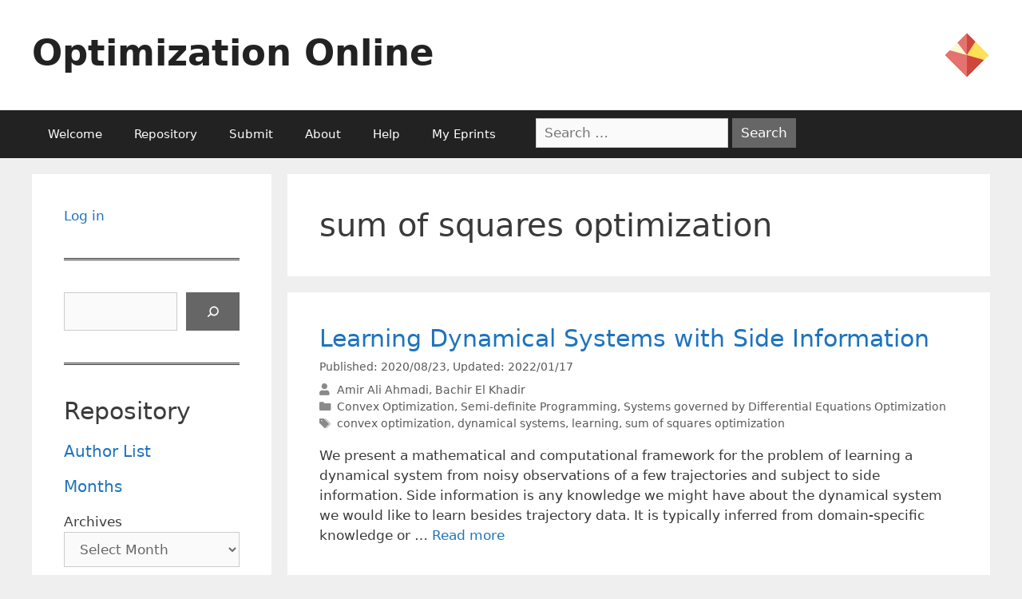

--- FILE ---
content_type: text/html; charset=UTF-8
request_url: https://optimization-online.org/tag/sum-of-squares-optimization/
body_size: 19887
content:
<!DOCTYPE html>
<html lang="en-US">
<head>
	<meta charset="UTF-8">
	<link rel="profile" href="https://gmpg.org/xfn/11">
	<title>sum of squares optimization &#8211; Optimization Online</title>
<meta name='robots' content='max-image-preview:large' />
<meta name="viewport" content="width=device-width, initial-scale=1"><link rel='dns-prefetch' href='//use.fontawesome.com' />
<link rel="alternate" type="application/rss+xml" title="Optimization Online &raquo; Feed" href="https://optimization-online.org/feed/" />
<link rel="alternate" type="application/rss+xml" title="Optimization Online &raquo; sum of squares optimization Tag Feed" href="https://optimization-online.org/tag/sum-of-squares-optimization/feed/" />
		<!-- This site uses the Google Analytics by MonsterInsights plugin v9.9.0 - Using Analytics tracking - https://www.monsterinsights.com/ -->
							<script src="//www.googletagmanager.com/gtag/js?id=G-FX9JPL0Y2N"  data-cfasync="false" data-wpfc-render="false" async></script>
			<script data-cfasync="false" data-wpfc-render="false">
				var mi_version = '9.9.0';
				var mi_track_user = true;
				var mi_no_track_reason = '';
								var MonsterInsightsDefaultLocations = {"page_location":"https:\/\/optimization-online.org\/tag\/sum-of-squares-optimization\/"};
								if ( typeof MonsterInsightsPrivacyGuardFilter === 'function' ) {
					var MonsterInsightsLocations = (typeof MonsterInsightsExcludeQuery === 'object') ? MonsterInsightsPrivacyGuardFilter( MonsterInsightsExcludeQuery ) : MonsterInsightsPrivacyGuardFilter( MonsterInsightsDefaultLocations );
				} else {
					var MonsterInsightsLocations = (typeof MonsterInsightsExcludeQuery === 'object') ? MonsterInsightsExcludeQuery : MonsterInsightsDefaultLocations;
				}

								var disableStrs = [
										'ga-disable-G-FX9JPL0Y2N',
									];

				/* Function to detect opted out users */
				function __gtagTrackerIsOptedOut() {
					for (var index = 0; index < disableStrs.length; index++) {
						if (document.cookie.indexOf(disableStrs[index] + '=true') > -1) {
							return true;
						}
					}

					return false;
				}

				/* Disable tracking if the opt-out cookie exists. */
				if (__gtagTrackerIsOptedOut()) {
					for (var index = 0; index < disableStrs.length; index++) {
						window[disableStrs[index]] = true;
					}
				}

				/* Opt-out function */
				function __gtagTrackerOptout() {
					for (var index = 0; index < disableStrs.length; index++) {
						document.cookie = disableStrs[index] + '=true; expires=Thu, 31 Dec 2099 23:59:59 UTC; path=/';
						window[disableStrs[index]] = true;
					}
				}

				if ('undefined' === typeof gaOptout) {
					function gaOptout() {
						__gtagTrackerOptout();
					}
				}
								window.dataLayer = window.dataLayer || [];

				window.MonsterInsightsDualTracker = {
					helpers: {},
					trackers: {},
				};
				if (mi_track_user) {
					function __gtagDataLayer() {
						dataLayer.push(arguments);
					}

					function __gtagTracker(type, name, parameters) {
						if (!parameters) {
							parameters = {};
						}

						if (parameters.send_to) {
							__gtagDataLayer.apply(null, arguments);
							return;
						}

						if (type === 'event') {
														parameters.send_to = monsterinsights_frontend.v4_id;
							var hookName = name;
							if (typeof parameters['event_category'] !== 'undefined') {
								hookName = parameters['event_category'] + ':' + name;
							}

							if (typeof MonsterInsightsDualTracker.trackers[hookName] !== 'undefined') {
								MonsterInsightsDualTracker.trackers[hookName](parameters);
							} else {
								__gtagDataLayer('event', name, parameters);
							}
							
						} else {
							__gtagDataLayer.apply(null, arguments);
						}
					}

					__gtagTracker('js', new Date());
					__gtagTracker('set', {
						'developer_id.dZGIzZG': true,
											});
					if ( MonsterInsightsLocations.page_location ) {
						__gtagTracker('set', MonsterInsightsLocations);
					}
										__gtagTracker('config', 'G-FX9JPL0Y2N', {"forceSSL":"true","link_attribution":"true"} );
										window.gtag = __gtagTracker;										(function () {
						/* https://developers.google.com/analytics/devguides/collection/analyticsjs/ */
						/* ga and __gaTracker compatibility shim. */
						var noopfn = function () {
							return null;
						};
						var newtracker = function () {
							return new Tracker();
						};
						var Tracker = function () {
							return null;
						};
						var p = Tracker.prototype;
						p.get = noopfn;
						p.set = noopfn;
						p.send = function () {
							var args = Array.prototype.slice.call(arguments);
							args.unshift('send');
							__gaTracker.apply(null, args);
						};
						var __gaTracker = function () {
							var len = arguments.length;
							if (len === 0) {
								return;
							}
							var f = arguments[len - 1];
							if (typeof f !== 'object' || f === null || typeof f.hitCallback !== 'function') {
								if ('send' === arguments[0]) {
									var hitConverted, hitObject = false, action;
									if ('event' === arguments[1]) {
										if ('undefined' !== typeof arguments[3]) {
											hitObject = {
												'eventAction': arguments[3],
												'eventCategory': arguments[2],
												'eventLabel': arguments[4],
												'value': arguments[5] ? arguments[5] : 1,
											}
										}
									}
									if ('pageview' === arguments[1]) {
										if ('undefined' !== typeof arguments[2]) {
											hitObject = {
												'eventAction': 'page_view',
												'page_path': arguments[2],
											}
										}
									}
									if (typeof arguments[2] === 'object') {
										hitObject = arguments[2];
									}
									if (typeof arguments[5] === 'object') {
										Object.assign(hitObject, arguments[5]);
									}
									if ('undefined' !== typeof arguments[1].hitType) {
										hitObject = arguments[1];
										if ('pageview' === hitObject.hitType) {
											hitObject.eventAction = 'page_view';
										}
									}
									if (hitObject) {
										action = 'timing' === arguments[1].hitType ? 'timing_complete' : hitObject.eventAction;
										hitConverted = mapArgs(hitObject);
										__gtagTracker('event', action, hitConverted);
									}
								}
								return;
							}

							function mapArgs(args) {
								var arg, hit = {};
								var gaMap = {
									'eventCategory': 'event_category',
									'eventAction': 'event_action',
									'eventLabel': 'event_label',
									'eventValue': 'event_value',
									'nonInteraction': 'non_interaction',
									'timingCategory': 'event_category',
									'timingVar': 'name',
									'timingValue': 'value',
									'timingLabel': 'event_label',
									'page': 'page_path',
									'location': 'page_location',
									'title': 'page_title',
									'referrer' : 'page_referrer',
								};
								for (arg in args) {
																		if (!(!args.hasOwnProperty(arg) || !gaMap.hasOwnProperty(arg))) {
										hit[gaMap[arg]] = args[arg];
									} else {
										hit[arg] = args[arg];
									}
								}
								return hit;
							}

							try {
								f.hitCallback();
							} catch (ex) {
							}
						};
						__gaTracker.create = newtracker;
						__gaTracker.getByName = newtracker;
						__gaTracker.getAll = function () {
							return [];
						};
						__gaTracker.remove = noopfn;
						__gaTracker.loaded = true;
						window['__gaTracker'] = __gaTracker;
					})();
									} else {
										console.log("");
					(function () {
						function __gtagTracker() {
							return null;
						}

						window['__gtagTracker'] = __gtagTracker;
						window['gtag'] = __gtagTracker;
					})();
									}
			</script>
			
							<!-- / Google Analytics by MonsterInsights -->
		<script>
window._wpemojiSettings = {"baseUrl":"https:\/\/s.w.org\/images\/core\/emoji\/14.0.0\/72x72\/","ext":".png","svgUrl":"https:\/\/s.w.org\/images\/core\/emoji\/14.0.0\/svg\/","svgExt":".svg","source":{"concatemoji":"https:\/\/optimization-online.org\/wp-includes\/js\/wp-emoji-release.min.js?ver=6.1.9"}};
/*! This file is auto-generated */
!function(e,a,t){var n,r,o,i=a.createElement("canvas"),p=i.getContext&&i.getContext("2d");function s(e,t){var a=String.fromCharCode,e=(p.clearRect(0,0,i.width,i.height),p.fillText(a.apply(this,e),0,0),i.toDataURL());return p.clearRect(0,0,i.width,i.height),p.fillText(a.apply(this,t),0,0),e===i.toDataURL()}function c(e){var t=a.createElement("script");t.src=e,t.defer=t.type="text/javascript",a.getElementsByTagName("head")[0].appendChild(t)}for(o=Array("flag","emoji"),t.supports={everything:!0,everythingExceptFlag:!0},r=0;r<o.length;r++)t.supports[o[r]]=function(e){if(p&&p.fillText)switch(p.textBaseline="top",p.font="600 32px Arial",e){case"flag":return s([127987,65039,8205,9895,65039],[127987,65039,8203,9895,65039])?!1:!s([55356,56826,55356,56819],[55356,56826,8203,55356,56819])&&!s([55356,57332,56128,56423,56128,56418,56128,56421,56128,56430,56128,56423,56128,56447],[55356,57332,8203,56128,56423,8203,56128,56418,8203,56128,56421,8203,56128,56430,8203,56128,56423,8203,56128,56447]);case"emoji":return!s([129777,127995,8205,129778,127999],[129777,127995,8203,129778,127999])}return!1}(o[r]),t.supports.everything=t.supports.everything&&t.supports[o[r]],"flag"!==o[r]&&(t.supports.everythingExceptFlag=t.supports.everythingExceptFlag&&t.supports[o[r]]);t.supports.everythingExceptFlag=t.supports.everythingExceptFlag&&!t.supports.flag,t.DOMReady=!1,t.readyCallback=function(){t.DOMReady=!0},t.supports.everything||(n=function(){t.readyCallback()},a.addEventListener?(a.addEventListener("DOMContentLoaded",n,!1),e.addEventListener("load",n,!1)):(e.attachEvent("onload",n),a.attachEvent("onreadystatechange",function(){"complete"===a.readyState&&t.readyCallback()})),(e=t.source||{}).concatemoji?c(e.concatemoji):e.wpemoji&&e.twemoji&&(c(e.twemoji),c(e.wpemoji)))}(window,document,window._wpemojiSettings);
</script>
<style>
img.wp-smiley,
img.emoji {
	display: inline !important;
	border: none !important;
	box-shadow: none !important;
	height: 1em !important;
	width: 1em !important;
	margin: 0 0.07em !important;
	vertical-align: -0.1em !important;
	background: none !important;
	padding: 0 !important;
}
</style>
	<link rel='stylesheet' id='wp-block-library-css' href='https://optimization-online.org/wp-includes/css/dist/block-library/style.min.css?ver=6.1.9' media='all' />
<style id='co-authors-plus-coauthors-style-inline-css'>
.wp-block-co-authors-plus-coauthors.is-layout-flow [class*=wp-block-co-authors-plus]{display:inline}

</style>
<style id='co-authors-plus-avatar-style-inline-css'>
.wp-block-co-authors-plus-avatar :where(img){height:auto;max-width:100%;vertical-align:bottom}.wp-block-co-authors-plus-coauthors.is-layout-flow .wp-block-co-authors-plus-avatar :where(img){vertical-align:middle}.wp-block-co-authors-plus-avatar:is(.alignleft,.alignright){display:table}.wp-block-co-authors-plus-avatar.aligncenter{display:table;margin-inline:auto}

</style>
<style id='co-authors-plus-image-style-inline-css'>
.wp-block-co-authors-plus-image{margin-bottom:0}.wp-block-co-authors-plus-image :where(img){height:auto;max-width:100%;vertical-align:bottom}.wp-block-co-authors-plus-coauthors.is-layout-flow .wp-block-co-authors-plus-image :where(img){vertical-align:middle}.wp-block-co-authors-plus-image:is(.alignfull,.alignwide) :where(img){width:100%}.wp-block-co-authors-plus-image:is(.alignleft,.alignright){display:table}.wp-block-co-authors-plus-image.aligncenter{display:table;margin-inline:auto}

</style>
<style id='pdfemb-pdf-embedder-viewer-style-inline-css'>
.wp-block-pdfemb-pdf-embedder-viewer{max-width:none}

</style>
<style id='font-awesome-svg-styles-default-inline-css'>
.svg-inline--fa {
  display: inline-block;
  height: 1em;
  overflow: visible;
  vertical-align: -.125em;
}
</style>
<link rel='stylesheet' id='font-awesome-svg-styles-css' href='https://optimization-online.org/wp-content/uploads/font-awesome/v5.15.4/css/svg-with-js.css' media='all' />
<link rel='stylesheet' id='classic-theme-styles-css' href='https://optimization-online.org/wp-includes/css/classic-themes.min.css?ver=1' media='all' />
<style id='global-styles-inline-css'>
body{--wp--preset--color--black: #000000;--wp--preset--color--cyan-bluish-gray: #abb8c3;--wp--preset--color--white: #ffffff;--wp--preset--color--pale-pink: #f78da7;--wp--preset--color--vivid-red: #cf2e2e;--wp--preset--color--luminous-vivid-orange: #ff6900;--wp--preset--color--luminous-vivid-amber: #fcb900;--wp--preset--color--light-green-cyan: #7bdcb5;--wp--preset--color--vivid-green-cyan: #00d084;--wp--preset--color--pale-cyan-blue: #8ed1fc;--wp--preset--color--vivid-cyan-blue: #0693e3;--wp--preset--color--vivid-purple: #9b51e0;--wp--preset--color--contrast: var(--contrast);--wp--preset--color--contrast-2: var(--contrast-2);--wp--preset--color--contrast-3: var(--contrast-3);--wp--preset--color--base: var(--base);--wp--preset--color--base-2: var(--base-2);--wp--preset--color--base-3: var(--base-3);--wp--preset--color--accent: var(--accent);--wp--preset--gradient--vivid-cyan-blue-to-vivid-purple: linear-gradient(135deg,rgba(6,147,227,1) 0%,rgb(155,81,224) 100%);--wp--preset--gradient--light-green-cyan-to-vivid-green-cyan: linear-gradient(135deg,rgb(122,220,180) 0%,rgb(0,208,130) 100%);--wp--preset--gradient--luminous-vivid-amber-to-luminous-vivid-orange: linear-gradient(135deg,rgba(252,185,0,1) 0%,rgba(255,105,0,1) 100%);--wp--preset--gradient--luminous-vivid-orange-to-vivid-red: linear-gradient(135deg,rgba(255,105,0,1) 0%,rgb(207,46,46) 100%);--wp--preset--gradient--very-light-gray-to-cyan-bluish-gray: linear-gradient(135deg,rgb(238,238,238) 0%,rgb(169,184,195) 100%);--wp--preset--gradient--cool-to-warm-spectrum: linear-gradient(135deg,rgb(74,234,220) 0%,rgb(151,120,209) 20%,rgb(207,42,186) 40%,rgb(238,44,130) 60%,rgb(251,105,98) 80%,rgb(254,248,76) 100%);--wp--preset--gradient--blush-light-purple: linear-gradient(135deg,rgb(255,206,236) 0%,rgb(152,150,240) 100%);--wp--preset--gradient--blush-bordeaux: linear-gradient(135deg,rgb(254,205,165) 0%,rgb(254,45,45) 50%,rgb(107,0,62) 100%);--wp--preset--gradient--luminous-dusk: linear-gradient(135deg,rgb(255,203,112) 0%,rgb(199,81,192) 50%,rgb(65,88,208) 100%);--wp--preset--gradient--pale-ocean: linear-gradient(135deg,rgb(255,245,203) 0%,rgb(182,227,212) 50%,rgb(51,167,181) 100%);--wp--preset--gradient--electric-grass: linear-gradient(135deg,rgb(202,248,128) 0%,rgb(113,206,126) 100%);--wp--preset--gradient--midnight: linear-gradient(135deg,rgb(2,3,129) 0%,rgb(40,116,252) 100%);--wp--preset--duotone--dark-grayscale: url('#wp-duotone-dark-grayscale');--wp--preset--duotone--grayscale: url('#wp-duotone-grayscale');--wp--preset--duotone--purple-yellow: url('#wp-duotone-purple-yellow');--wp--preset--duotone--blue-red: url('#wp-duotone-blue-red');--wp--preset--duotone--midnight: url('#wp-duotone-midnight');--wp--preset--duotone--magenta-yellow: url('#wp-duotone-magenta-yellow');--wp--preset--duotone--purple-green: url('#wp-duotone-purple-green');--wp--preset--duotone--blue-orange: url('#wp-duotone-blue-orange');--wp--preset--font-size--small: 13px;--wp--preset--font-size--medium: 20px;--wp--preset--font-size--large: 36px;--wp--preset--font-size--x-large: 42px;--wp--preset--spacing--20: 0.44rem;--wp--preset--spacing--30: 0.67rem;--wp--preset--spacing--40: 1rem;--wp--preset--spacing--50: 1.5rem;--wp--preset--spacing--60: 2.25rem;--wp--preset--spacing--70: 3.38rem;--wp--preset--spacing--80: 5.06rem;}:where(.is-layout-flex){gap: 0.5em;}body .is-layout-flow > .alignleft{float: left;margin-inline-start: 0;margin-inline-end: 2em;}body .is-layout-flow > .alignright{float: right;margin-inline-start: 2em;margin-inline-end: 0;}body .is-layout-flow > .aligncenter{margin-left: auto !important;margin-right: auto !important;}body .is-layout-constrained > .alignleft{float: left;margin-inline-start: 0;margin-inline-end: 2em;}body .is-layout-constrained > .alignright{float: right;margin-inline-start: 2em;margin-inline-end: 0;}body .is-layout-constrained > .aligncenter{margin-left: auto !important;margin-right: auto !important;}body .is-layout-constrained > :where(:not(.alignleft):not(.alignright):not(.alignfull)){max-width: var(--wp--style--global--content-size);margin-left: auto !important;margin-right: auto !important;}body .is-layout-constrained > .alignwide{max-width: var(--wp--style--global--wide-size);}body .is-layout-flex{display: flex;}body .is-layout-flex{flex-wrap: wrap;align-items: center;}body .is-layout-flex > *{margin: 0;}:where(.wp-block-columns.is-layout-flex){gap: 2em;}.has-black-color{color: var(--wp--preset--color--black) !important;}.has-cyan-bluish-gray-color{color: var(--wp--preset--color--cyan-bluish-gray) !important;}.has-white-color{color: var(--wp--preset--color--white) !important;}.has-pale-pink-color{color: var(--wp--preset--color--pale-pink) !important;}.has-vivid-red-color{color: var(--wp--preset--color--vivid-red) !important;}.has-luminous-vivid-orange-color{color: var(--wp--preset--color--luminous-vivid-orange) !important;}.has-luminous-vivid-amber-color{color: var(--wp--preset--color--luminous-vivid-amber) !important;}.has-light-green-cyan-color{color: var(--wp--preset--color--light-green-cyan) !important;}.has-vivid-green-cyan-color{color: var(--wp--preset--color--vivid-green-cyan) !important;}.has-pale-cyan-blue-color{color: var(--wp--preset--color--pale-cyan-blue) !important;}.has-vivid-cyan-blue-color{color: var(--wp--preset--color--vivid-cyan-blue) !important;}.has-vivid-purple-color{color: var(--wp--preset--color--vivid-purple) !important;}.has-black-background-color{background-color: var(--wp--preset--color--black) !important;}.has-cyan-bluish-gray-background-color{background-color: var(--wp--preset--color--cyan-bluish-gray) !important;}.has-white-background-color{background-color: var(--wp--preset--color--white) !important;}.has-pale-pink-background-color{background-color: var(--wp--preset--color--pale-pink) !important;}.has-vivid-red-background-color{background-color: var(--wp--preset--color--vivid-red) !important;}.has-luminous-vivid-orange-background-color{background-color: var(--wp--preset--color--luminous-vivid-orange) !important;}.has-luminous-vivid-amber-background-color{background-color: var(--wp--preset--color--luminous-vivid-amber) !important;}.has-light-green-cyan-background-color{background-color: var(--wp--preset--color--light-green-cyan) !important;}.has-vivid-green-cyan-background-color{background-color: var(--wp--preset--color--vivid-green-cyan) !important;}.has-pale-cyan-blue-background-color{background-color: var(--wp--preset--color--pale-cyan-blue) !important;}.has-vivid-cyan-blue-background-color{background-color: var(--wp--preset--color--vivid-cyan-blue) !important;}.has-vivid-purple-background-color{background-color: var(--wp--preset--color--vivid-purple) !important;}.has-black-border-color{border-color: var(--wp--preset--color--black) !important;}.has-cyan-bluish-gray-border-color{border-color: var(--wp--preset--color--cyan-bluish-gray) !important;}.has-white-border-color{border-color: var(--wp--preset--color--white) !important;}.has-pale-pink-border-color{border-color: var(--wp--preset--color--pale-pink) !important;}.has-vivid-red-border-color{border-color: var(--wp--preset--color--vivid-red) !important;}.has-luminous-vivid-orange-border-color{border-color: var(--wp--preset--color--luminous-vivid-orange) !important;}.has-luminous-vivid-amber-border-color{border-color: var(--wp--preset--color--luminous-vivid-amber) !important;}.has-light-green-cyan-border-color{border-color: var(--wp--preset--color--light-green-cyan) !important;}.has-vivid-green-cyan-border-color{border-color: var(--wp--preset--color--vivid-green-cyan) !important;}.has-pale-cyan-blue-border-color{border-color: var(--wp--preset--color--pale-cyan-blue) !important;}.has-vivid-cyan-blue-border-color{border-color: var(--wp--preset--color--vivid-cyan-blue) !important;}.has-vivid-purple-border-color{border-color: var(--wp--preset--color--vivid-purple) !important;}.has-vivid-cyan-blue-to-vivid-purple-gradient-background{background: var(--wp--preset--gradient--vivid-cyan-blue-to-vivid-purple) !important;}.has-light-green-cyan-to-vivid-green-cyan-gradient-background{background: var(--wp--preset--gradient--light-green-cyan-to-vivid-green-cyan) !important;}.has-luminous-vivid-amber-to-luminous-vivid-orange-gradient-background{background: var(--wp--preset--gradient--luminous-vivid-amber-to-luminous-vivid-orange) !important;}.has-luminous-vivid-orange-to-vivid-red-gradient-background{background: var(--wp--preset--gradient--luminous-vivid-orange-to-vivid-red) !important;}.has-very-light-gray-to-cyan-bluish-gray-gradient-background{background: var(--wp--preset--gradient--very-light-gray-to-cyan-bluish-gray) !important;}.has-cool-to-warm-spectrum-gradient-background{background: var(--wp--preset--gradient--cool-to-warm-spectrum) !important;}.has-blush-light-purple-gradient-background{background: var(--wp--preset--gradient--blush-light-purple) !important;}.has-blush-bordeaux-gradient-background{background: var(--wp--preset--gradient--blush-bordeaux) !important;}.has-luminous-dusk-gradient-background{background: var(--wp--preset--gradient--luminous-dusk) !important;}.has-pale-ocean-gradient-background{background: var(--wp--preset--gradient--pale-ocean) !important;}.has-electric-grass-gradient-background{background: var(--wp--preset--gradient--electric-grass) !important;}.has-midnight-gradient-background{background: var(--wp--preset--gradient--midnight) !important;}.has-small-font-size{font-size: var(--wp--preset--font-size--small) !important;}.has-medium-font-size{font-size: var(--wp--preset--font-size--medium) !important;}.has-large-font-size{font-size: var(--wp--preset--font-size--large) !important;}.has-x-large-font-size{font-size: var(--wp--preset--font-size--x-large) !important;}
.wp-block-navigation a:where(:not(.wp-element-button)){color: inherit;}
:where(.wp-block-columns.is-layout-flex){gap: 2em;}
.wp-block-pullquote{font-size: 1.5em;line-height: 1.6;}
</style>
<link rel='stylesheet' id='contact-form-7-css' href='https://optimization-online.org/wp-content/plugins/contact-form-7/includes/css/styles.css?ver=5.5.6' media='all' />
<link rel='stylesheet' id='c4wp-public-css' href='https://optimization-online.org/wp-content/plugins/wp-captcha//assets/css/c4wp-public.css?ver=6.1.9' media='all' />
<link rel='stylesheet' id='generatepress-css' href='https://optimization-online.org/wp-content/themes/generatepress/style.css' media='all' />
<link rel='stylesheet' id='generate-style-grid-css' href='https://optimization-online.org/wp-content/themes/generatepress/assets/css/unsemantic-grid.min.css?ver=3.1.3' media='all' />
<link rel='stylesheet' id='generate-style-css' href='https://optimization-online.org/wp-content/themes/generatepress/assets/css/style.min.css?ver=3.1.3' media='all' />
<style id='generate-style-inline-css'>
body{background-color:#efefef;color:#3a3a3a;}a{color:#1e73be;}a:hover, a:focus, a:active{color:#000000;}body .grid-container{max-width:1200px;}.wp-block-group__inner-container{max-width:1200px;margin-left:auto;margin-right:auto;}:root{--contrast:#222222;--contrast-2:#575760;--contrast-3:#b2b2be;--base:#f0f0f0;--base-2:#f7f8f9;--base-3:#ffffff;--accent:#1e73be;}.has-contrast-color{color:#222222;}.has-contrast-background-color{background-color:#222222;}.has-contrast-2-color{color:#575760;}.has-contrast-2-background-color{background-color:#575760;}.has-contrast-3-color{color:#b2b2be;}.has-contrast-3-background-color{background-color:#b2b2be;}.has-base-color{color:#f0f0f0;}.has-base-background-color{background-color:#f0f0f0;}.has-base-2-color{color:#f7f8f9;}.has-base-2-background-color{background-color:#f7f8f9;}.has-base-3-color{color:#ffffff;}.has-base-3-background-color{background-color:#ffffff;}.has-accent-color{color:#1e73be;}.has-accent-background-color{background-color:#1e73be;}body, button, input, select, textarea{font-family:-apple-system, system-ui, BlinkMacSystemFont, "Segoe UI", Helvetica, Arial, sans-serif, "Apple Color Emoji", "Segoe UI Emoji", "Segoe UI Symbol";}body{line-height:1.5;}.entry-content > [class*="wp-block-"]:not(:last-child){margin-bottom:1.5em;}.main-title{font-size:45px;}.main-navigation .main-nav ul ul li a{font-size:14px;}.sidebar .widget, .footer-widgets .widget{font-size:17px;}h1{font-weight:300;font-size:40px;}h2{font-weight:300;font-size:30px;}h3{font-size:20px;}h4{font-size:inherit;}h5{font-size:inherit;}@media (max-width:768px){.main-title{font-size:30px;}h1{font-size:30px;}h2{font-size:25px;}}.top-bar{background-color:#BE1E73;color:#ffffff;}.top-bar a{color:#ffffff;}.top-bar a:hover{color:#303030;}.site-header{background-color:#ffffff;color:#3a3a3a;}.site-header a{color:#3a3a3a;}.main-title a,.main-title a:hover{color:#222222;}.site-description{color:#757575;}.main-navigation,.main-navigation ul ul{background-color:#222222;}.main-navigation .main-nav ul li a, .main-navigation .menu-toggle, .main-navigation .menu-bar-items{color:#ffffff;}.main-navigation .main-nav ul li:not([class*="current-menu-"]):hover > a, .main-navigation .main-nav ul li:not([class*="current-menu-"]):focus > a, .main-navigation .main-nav ul li.sfHover:not([class*="current-menu-"]) > a, .main-navigation .menu-bar-item:hover > a, .main-navigation .menu-bar-item.sfHover > a{color:#ffffff;background-color:#3f3f3f;}button.menu-toggle:hover,button.menu-toggle:focus,.main-navigation .mobile-bar-items a,.main-navigation .mobile-bar-items a:hover,.main-navigation .mobile-bar-items a:focus{color:#ffffff;}.main-navigation .main-nav ul li[class*="current-menu-"] > a{color:#ffffff;background-color:#3f3f3f;}.navigation-search input[type="search"],.navigation-search input[type="search"]:active, .navigation-search input[type="search"]:focus, .main-navigation .main-nav ul li.search-item.active > a, .main-navigation .menu-bar-items .search-item.active > a{color:#ffffff;background-color:#3f3f3f;}.main-navigation ul ul{background-color:#3f3f3f;}.main-navigation .main-nav ul ul li a{color:#ffffff;}.main-navigation .main-nav ul ul li:not([class*="current-menu-"]):hover > a,.main-navigation .main-nav ul ul li:not([class*="current-menu-"]):focus > a, .main-navigation .main-nav ul ul li.sfHover:not([class*="current-menu-"]) > a{color:#ffffff;background-color:#4f4f4f;}.main-navigation .main-nav ul ul li[class*="current-menu-"] > a{color:#ffffff;background-color:#4f4f4f;}.separate-containers .inside-article, .separate-containers .comments-area, .separate-containers .page-header, .one-container .container, .separate-containers .paging-navigation, .inside-page-header{background-color:#ffffff;}.entry-meta{color:#595959;}.entry-meta a{color:#595959;}.entry-meta a:hover{color:#1e73be;}.sidebar .widget{background-color:#ffffff;}.sidebar .widget .widget-title{color:#000000;}.footer-widgets{background-color:#ffffff;}.footer-widgets .widget-title{color:#000000;}.site-info{color:#ffffff;background-color:#222222;}.site-info a{color:#ffffff;}.site-info a:hover{color:#606060;}.footer-bar .widget_nav_menu .current-menu-item a{color:#606060;}input[type="text"],input[type="email"],input[type="url"],input[type="password"],input[type="search"],input[type="tel"],input[type="number"],textarea,select{color:#666666;background-color:#fafafa;border-color:#cccccc;}input[type="text"]:focus,input[type="email"]:focus,input[type="url"]:focus,input[type="password"]:focus,input[type="search"]:focus,input[type="tel"]:focus,input[type="number"]:focus,textarea:focus,select:focus{color:#666666;background-color:#ffffff;border-color:#bfbfbf;}button,html input[type="button"],input[type="reset"],input[type="submit"],a.button,a.wp-block-button__link:not(.has-background){color:#ffffff;background-color:#666666;}button:hover,html input[type="button"]:hover,input[type="reset"]:hover,input[type="submit"]:hover,a.button:hover,button:focus,html input[type="button"]:focus,input[type="reset"]:focus,input[type="submit"]:focus,a.button:focus,a.wp-block-button__link:not(.has-background):active,a.wp-block-button__link:not(.has-background):focus,a.wp-block-button__link:not(.has-background):hover{color:#ffffff;background-color:#3f3f3f;}a.generate-back-to-top{background-color:rgba( 0,0,0,0.4 );color:#ffffff;}a.generate-back-to-top:hover,a.generate-back-to-top:focus{background-color:rgba( 0,0,0,0.6 );color:#ffffff;}@media (max-width:768px){.main-navigation .menu-bar-item:hover > a, .main-navigation .menu-bar-item.sfHover > a{background:none;color:#ffffff;}}.inside-top-bar{padding:10px;}.inside-header{padding:40px;}.site-main .wp-block-group__inner-container{padding:40px;}.entry-content .alignwide, body:not(.no-sidebar) .entry-content .alignfull{margin-left:-40px;width:calc(100% + 80px);max-width:calc(100% + 80px);}.rtl .menu-item-has-children .dropdown-menu-toggle{padding-left:20px;}.rtl .main-navigation .main-nav ul li.menu-item-has-children > a{padding-right:20px;}.site-info{padding:20px;}@media (max-width:768px){.separate-containers .inside-article, .separate-containers .comments-area, .separate-containers .page-header, .separate-containers .paging-navigation, .one-container .site-content, .inside-page-header{padding:30px;}.site-main .wp-block-group__inner-container{padding:30px;}.site-info{padding-right:10px;padding-left:10px;}.entry-content .alignwide, body:not(.no-sidebar) .entry-content .alignfull{margin-left:-30px;width:calc(100% + 60px);max-width:calc(100% + 60px);}}.one-container .sidebar .widget{padding:0px;}/* End cached CSS */@media (max-width:768px){.main-navigation .menu-toggle,.main-navigation .mobile-bar-items,.sidebar-nav-mobile:not(#sticky-placeholder){display:block;}.main-navigation ul,.gen-sidebar-nav{display:none;}[class*="nav-float-"] .site-header .inside-header > *{float:none;clear:both;}}
</style>
<link rel='stylesheet' id='generate-mobile-style-css' href='https://optimization-online.org/wp-content/themes/generatepress/assets/css/mobile.min.css?ver=3.1.3' media='all' />
<link rel='stylesheet' id='generate-font-icons-css' href='https://optimization-online.org/wp-content/themes/generatepress/assets/css/components/font-icons.min.css?ver=3.1.3' media='all' />
<link rel='stylesheet' id='generate-child-css' href='https://optimization-online.org/wp-content/themes/oo-generatepress/style.css?ver=1662137603' media='all' />
<link rel='stylesheet' id='font-awesome-official-css' href='https://use.fontawesome.com/releases/v5.15.4/css/all.css' media='all' integrity="sha384-DyZ88mC6Up2uqS4h/KRgHuoeGwBcD4Ng9SiP4dIRy0EXTlnuz47vAwmeGwVChigm" crossorigin="anonymous" />
<link rel='stylesheet' id='font-awesome-official-v4shim-css' href='https://use.fontawesome.com/releases/v5.15.4/css/v4-shims.css' media='all' integrity="sha384-Vq76wejb3QJM4nDatBa5rUOve+9gkegsjCebvV/9fvXlGWo4HCMR4cJZjjcF6Viv" crossorigin="anonymous" />
<style id='font-awesome-official-v4shim-inline-css'>
@font-face {
font-family: "FontAwesome";
font-display: block;
src: url("https://use.fontawesome.com/releases/v5.15.4/webfonts/fa-brands-400.eot"),
		url("https://use.fontawesome.com/releases/v5.15.4/webfonts/fa-brands-400.eot?#iefix") format("embedded-opentype"),
		url("https://use.fontawesome.com/releases/v5.15.4/webfonts/fa-brands-400.woff2") format("woff2"),
		url("https://use.fontawesome.com/releases/v5.15.4/webfonts/fa-brands-400.woff") format("woff"),
		url("https://use.fontawesome.com/releases/v5.15.4/webfonts/fa-brands-400.ttf") format("truetype"),
		url("https://use.fontawesome.com/releases/v5.15.4/webfonts/fa-brands-400.svg#fontawesome") format("svg");
}

@font-face {
font-family: "FontAwesome";
font-display: block;
src: url("https://use.fontawesome.com/releases/v5.15.4/webfonts/fa-solid-900.eot"),
		url("https://use.fontawesome.com/releases/v5.15.4/webfonts/fa-solid-900.eot?#iefix") format("embedded-opentype"),
		url("https://use.fontawesome.com/releases/v5.15.4/webfonts/fa-solid-900.woff2") format("woff2"),
		url("https://use.fontawesome.com/releases/v5.15.4/webfonts/fa-solid-900.woff") format("woff"),
		url("https://use.fontawesome.com/releases/v5.15.4/webfonts/fa-solid-900.ttf") format("truetype"),
		url("https://use.fontawesome.com/releases/v5.15.4/webfonts/fa-solid-900.svg#fontawesome") format("svg");
}

@font-face {
font-family: "FontAwesome";
font-display: block;
src: url("https://use.fontawesome.com/releases/v5.15.4/webfonts/fa-regular-400.eot"),
		url("https://use.fontawesome.com/releases/v5.15.4/webfonts/fa-regular-400.eot?#iefix") format("embedded-opentype"),
		url("https://use.fontawesome.com/releases/v5.15.4/webfonts/fa-regular-400.woff2") format("woff2"),
		url("https://use.fontawesome.com/releases/v5.15.4/webfonts/fa-regular-400.woff") format("woff"),
		url("https://use.fontawesome.com/releases/v5.15.4/webfonts/fa-regular-400.ttf") format("truetype"),
		url("https://use.fontawesome.com/releases/v5.15.4/webfonts/fa-regular-400.svg#fontawesome") format("svg");
unicode-range: U+F004-F005,U+F007,U+F017,U+F022,U+F024,U+F02E,U+F03E,U+F044,U+F057-F059,U+F06E,U+F070,U+F075,U+F07B-F07C,U+F080,U+F086,U+F089,U+F094,U+F09D,U+F0A0,U+F0A4-F0A7,U+F0C5,U+F0C7-F0C8,U+F0E0,U+F0EB,U+F0F3,U+F0F8,U+F0FE,U+F111,U+F118-F11A,U+F11C,U+F133,U+F144,U+F146,U+F14A,U+F14D-F14E,U+F150-F152,U+F15B-F15C,U+F164-F165,U+F185-F186,U+F191-F192,U+F1AD,U+F1C1-F1C9,U+F1CD,U+F1D8,U+F1E3,U+F1EA,U+F1F6,U+F1F9,U+F20A,U+F247-F249,U+F24D,U+F254-F25B,U+F25D,U+F267,U+F271-F274,U+F279,U+F28B,U+F28D,U+F2B5-F2B6,U+F2B9,U+F2BB,U+F2BD,U+F2C1-F2C2,U+F2D0,U+F2D2,U+F2DC,U+F2ED,U+F328,U+F358-F35B,U+F3A5,U+F3D1,U+F410,U+F4AD;
}
</style>
<script src='https://optimization-online.org/wp-content/plugins/google-analytics-for-wordpress/assets/js/frontend-gtag.min.js?ver=9.9.0' id='monsterinsights-frontend-script-js'></script>
<script data-cfasync="false" data-wpfc-render="false" id='monsterinsights-frontend-script-js-extra'>var monsterinsights_frontend = {"js_events_tracking":"true","download_extensions":"doc,pdf,ppt,zip,xls,docx,pptx,xlsx","inbound_paths":"[{\"path\":\"\\\/go\\\/\",\"label\":\"affiliate\"},{\"path\":\"\\\/recommend\\\/\",\"label\":\"affiliate\"}]","home_url":"https:\/\/optimization-online.org","hash_tracking":"false","v4_id":"G-FX9JPL0Y2N"};</script>
<script src='https://optimization-online.org/wp-includes/js/jquery/jquery.min.js?ver=3.6.1' id='jquery-core-js'></script>
<script src='https://optimization-online.org/wp-includes/js/jquery/jquery-migrate.min.js?ver=3.3.2' id='jquery-migrate-js'></script>
<script src='https://optimization-online.org/wp-content/plugins/wp-captcha//assets/js/c4wp-public.js?ver=6.1.9' id='c4wp-public-js'></script>
<link rel="https://api.w.org/" href="https://optimization-online.org/wp-json/" /><link rel="alternate" type="application/json" href="https://optimization-online.org/wp-json/wp/v2/tags/7538" /><link rel="EditURI" type="application/rsd+xml" title="RSD" href="https://optimization-online.org/xmlrpc.php?rsd" />
<link rel="wlwmanifest" type="application/wlwmanifest+xml" href="https://optimization-online.org/wp-includes/wlwmanifest.xml" />
<meta name="generator" content="WordPress 6.1.9" />
<style type="text/css">.broken_link, a.broken_link {
	text-decoration: line-through;
}</style><link rel="icon" href="https://optimization-online.org/wp-content/uploads/2021/08/mps_minilogo.png" sizes="32x32" />
<link rel="icon" href="https://optimization-online.org/wp-content/uploads/2021/08/mps_minilogo.png" sizes="192x192" />
<link rel="apple-touch-icon" href="https://optimization-online.org/wp-content/uploads/2021/08/mps_minilogo.png" />
<meta name="msapplication-TileImage" content="https://optimization-online.org/wp-content/uploads/2021/08/mps_minilogo.png" />
</head>

<body class="archive tag tag-sum-of-squares-optimization tag-7538 wp-custom-logo wp-embed-responsive user-registration-page ur-settings-sidebar-show left-sidebar nav-below-header separate-containers fluid-header active-footer-widgets-0 nav-aligned-left header-aligned-left dropdown-hover" itemtype="https://schema.org/Blog" itemscope>
	<svg xmlns="http://www.w3.org/2000/svg" viewBox="0 0 0 0" width="0" height="0" focusable="false" role="none" style="visibility: hidden; position: absolute; left: -9999px; overflow: hidden;" ><defs><filter id="wp-duotone-dark-grayscale"><feColorMatrix color-interpolation-filters="sRGB" type="matrix" values=" .299 .587 .114 0 0 .299 .587 .114 0 0 .299 .587 .114 0 0 .299 .587 .114 0 0 " /><feComponentTransfer color-interpolation-filters="sRGB" ><feFuncR type="table" tableValues="0 0.49803921568627" /><feFuncG type="table" tableValues="0 0.49803921568627" /><feFuncB type="table" tableValues="0 0.49803921568627" /><feFuncA type="table" tableValues="1 1" /></feComponentTransfer><feComposite in2="SourceGraphic" operator="in" /></filter></defs></svg><svg xmlns="http://www.w3.org/2000/svg" viewBox="0 0 0 0" width="0" height="0" focusable="false" role="none" style="visibility: hidden; position: absolute; left: -9999px; overflow: hidden;" ><defs><filter id="wp-duotone-grayscale"><feColorMatrix color-interpolation-filters="sRGB" type="matrix" values=" .299 .587 .114 0 0 .299 .587 .114 0 0 .299 .587 .114 0 0 .299 .587 .114 0 0 " /><feComponentTransfer color-interpolation-filters="sRGB" ><feFuncR type="table" tableValues="0 1" /><feFuncG type="table" tableValues="0 1" /><feFuncB type="table" tableValues="0 1" /><feFuncA type="table" tableValues="1 1" /></feComponentTransfer><feComposite in2="SourceGraphic" operator="in" /></filter></defs></svg><svg xmlns="http://www.w3.org/2000/svg" viewBox="0 0 0 0" width="0" height="0" focusable="false" role="none" style="visibility: hidden; position: absolute; left: -9999px; overflow: hidden;" ><defs><filter id="wp-duotone-purple-yellow"><feColorMatrix color-interpolation-filters="sRGB" type="matrix" values=" .299 .587 .114 0 0 .299 .587 .114 0 0 .299 .587 .114 0 0 .299 .587 .114 0 0 " /><feComponentTransfer color-interpolation-filters="sRGB" ><feFuncR type="table" tableValues="0.54901960784314 0.98823529411765" /><feFuncG type="table" tableValues="0 1" /><feFuncB type="table" tableValues="0.71764705882353 0.25490196078431" /><feFuncA type="table" tableValues="1 1" /></feComponentTransfer><feComposite in2="SourceGraphic" operator="in" /></filter></defs></svg><svg xmlns="http://www.w3.org/2000/svg" viewBox="0 0 0 0" width="0" height="0" focusable="false" role="none" style="visibility: hidden; position: absolute; left: -9999px; overflow: hidden;" ><defs><filter id="wp-duotone-blue-red"><feColorMatrix color-interpolation-filters="sRGB" type="matrix" values=" .299 .587 .114 0 0 .299 .587 .114 0 0 .299 .587 .114 0 0 .299 .587 .114 0 0 " /><feComponentTransfer color-interpolation-filters="sRGB" ><feFuncR type="table" tableValues="0 1" /><feFuncG type="table" tableValues="0 0.27843137254902" /><feFuncB type="table" tableValues="0.5921568627451 0.27843137254902" /><feFuncA type="table" tableValues="1 1" /></feComponentTransfer><feComposite in2="SourceGraphic" operator="in" /></filter></defs></svg><svg xmlns="http://www.w3.org/2000/svg" viewBox="0 0 0 0" width="0" height="0" focusable="false" role="none" style="visibility: hidden; position: absolute; left: -9999px; overflow: hidden;" ><defs><filter id="wp-duotone-midnight"><feColorMatrix color-interpolation-filters="sRGB" type="matrix" values=" .299 .587 .114 0 0 .299 .587 .114 0 0 .299 .587 .114 0 0 .299 .587 .114 0 0 " /><feComponentTransfer color-interpolation-filters="sRGB" ><feFuncR type="table" tableValues="0 0" /><feFuncG type="table" tableValues="0 0.64705882352941" /><feFuncB type="table" tableValues="0 1" /><feFuncA type="table" tableValues="1 1" /></feComponentTransfer><feComposite in2="SourceGraphic" operator="in" /></filter></defs></svg><svg xmlns="http://www.w3.org/2000/svg" viewBox="0 0 0 0" width="0" height="0" focusable="false" role="none" style="visibility: hidden; position: absolute; left: -9999px; overflow: hidden;" ><defs><filter id="wp-duotone-magenta-yellow"><feColorMatrix color-interpolation-filters="sRGB" type="matrix" values=" .299 .587 .114 0 0 .299 .587 .114 0 0 .299 .587 .114 0 0 .299 .587 .114 0 0 " /><feComponentTransfer color-interpolation-filters="sRGB" ><feFuncR type="table" tableValues="0.78039215686275 1" /><feFuncG type="table" tableValues="0 0.94901960784314" /><feFuncB type="table" tableValues="0.35294117647059 0.47058823529412" /><feFuncA type="table" tableValues="1 1" /></feComponentTransfer><feComposite in2="SourceGraphic" operator="in" /></filter></defs></svg><svg xmlns="http://www.w3.org/2000/svg" viewBox="0 0 0 0" width="0" height="0" focusable="false" role="none" style="visibility: hidden; position: absolute; left: -9999px; overflow: hidden;" ><defs><filter id="wp-duotone-purple-green"><feColorMatrix color-interpolation-filters="sRGB" type="matrix" values=" .299 .587 .114 0 0 .299 .587 .114 0 0 .299 .587 .114 0 0 .299 .587 .114 0 0 " /><feComponentTransfer color-interpolation-filters="sRGB" ><feFuncR type="table" tableValues="0.65098039215686 0.40392156862745" /><feFuncG type="table" tableValues="0 1" /><feFuncB type="table" tableValues="0.44705882352941 0.4" /><feFuncA type="table" tableValues="1 1" /></feComponentTransfer><feComposite in2="SourceGraphic" operator="in" /></filter></defs></svg><svg xmlns="http://www.w3.org/2000/svg" viewBox="0 0 0 0" width="0" height="0" focusable="false" role="none" style="visibility: hidden; position: absolute; left: -9999px; overflow: hidden;" ><defs><filter id="wp-duotone-blue-orange"><feColorMatrix color-interpolation-filters="sRGB" type="matrix" values=" .299 .587 .114 0 0 .299 .587 .114 0 0 .299 .587 .114 0 0 .299 .587 .114 0 0 " /><feComponentTransfer color-interpolation-filters="sRGB" ><feFuncR type="table" tableValues="0.098039215686275 1" /><feFuncG type="table" tableValues="0 0.66274509803922" /><feFuncB type="table" tableValues="0.84705882352941 0.41960784313725" /><feFuncA type="table" tableValues="1 1" /></feComponentTransfer><feComposite in2="SourceGraphic" operator="in" /></filter></defs></svg><a class="screen-reader-text skip-link" href="#content" title="Skip to content">Skip to content</a>		<header class="site-header" id="masthead" aria-label="Site"  itemtype="https://schema.org/WPHeader" itemscope>
			<div class="inside-header grid-container grid-parent">
							<div class="header-widget">
				<aside id="block-10" class="widget inner-padding widget_block widget_media_image">
<figure class="wp-block-image size-full"><img decoding="async" loading="lazy" width="58" height="58" src="https://optimization-online.org/wp-content/uploads/2021/08/mps_minilogo.png" alt="" class="wp-image-81"/></figure>
</aside>			</div>
			<div class="site-branding">
						<p class="main-title" itemprop="headline">
					<a href="https://optimization-online.org/" rel="home">
						Optimization Online
					</a>
				</p>
						
					</div>			</div>
		</header>
				<nav class="main-navigation sub-menu-right" id="site-navigation" aria-label="Primary"  itemtype="https://schema.org/SiteNavigationElement" itemscope>
			<div class="inside-navigation grid-container grid-parent">
								<button class="menu-toggle" aria-controls="primary-menu" aria-expanded="false">
					<span class="mobile-menu">Menu</span>				</button>
				<div id="primary-menu" class="main-nav"><ul id="menu-navigation" class=" menu sf-menu"><li id="menu-item-126" class="menu-item menu-item-type-post_type menu-item-object-page menu-item-home menu-item-126"><a href="https://optimization-online.org/">Welcome</a></li>
<li id="menu-item-16" class="menu-item menu-item-type-post_type menu-item-object-page current_page_parent menu-item-16"><a href="https://optimization-online.org/repository/">Repository</a></li>
<li id="menu-item-42" class="menu-item menu-item-type-post_type menu-item-object-page menu-item-42"><a href="https://optimization-online.org/submit/">Submit</a></li>
<li id="menu-item-122" class="menu-item menu-item-type-post_type menu-item-object-page menu-item-privacy-policy menu-item-122"><a href="https://optimization-online.org/about/">About</a></li>
<li id="menu-item-8952" class="menu-item menu-item-type-post_type menu-item-object-page menu-item-8952"><a href="https://optimization-online.org/help/">Help</a></li>
<li id="menu-item-17613" class="menu-item menu-item-type-custom menu-item-object-custom menu-item-17613"><a href="/wp-admin/edit.php?post_type=post">My Eprints</a></li>
<li class='menu-header-search'><form method="get" class="search-form" action="https://optimization-online.org/">
	<label>
		<span class="screen-reader-text">Search for:</span>
		<input type="search" class="search-field" placeholder="Search &hellip;" value="" name="s" title="Search for:">
	</label>
	<input type="submit" class="search-submit" value="Search"></form>
</li></ul></div>			</div>
		</nav>
		
	<div class="site grid-container container hfeed grid-parent" id="page">
				<div class="site-content" id="content">
			
	<div class="content-area grid-parent mobile-grid-100 push-25 grid-75 tablet-push-25 tablet-grid-75" id="primary">
		<main class="site-main" id="main">
					<header class="page-header" aria-label="Page">
			
			<h1 class="page-title">
				sum of squares optimization			</h1>

					</header>
		<article id="post-16654" class="post-16654 post type-post status-publish format-standard hentry category-convex-optimization category-semi-definite-programming category-systems-governed-by-differential-equations-optimization tag-convex-optimization tag-dynamical-systems tag-learning tag-sum-of-squares-optimization" itemtype="https://schema.org/CreativeWork" itemscope>
	<div class="inside-article">
					<header class="entry-header" aria-label="Content">
				<h2 class="entry-title" itemprop="headline"><a href="https://optimization-online.org/2020/08/7977/" rel="bookmark">Learning Dynamical Systems with Side Information</a></h2>		<div class="entry-meta">
			<span class="posted-on"><time class="entry-date published" datetime="2020-08-23T00:00:00-05:00" itemprop="datePublished">Published: 2020/08/23</time><time class="updated" datetime="2022-01-17T00:00:00-06:00" itemprop="dateModified">, Updated: 2022/01/17</time></span> <span class="byline"><li><a href="/author/aaa">Amir Ali Ahmadi</a></li><li><a href="/author/bkhadir">Bachir El Khadir</a></li></ul></span><span class="cat-links"><span class="screen-reader-text">Categories </span><a href="https://optimization-online.org/category/convex-nonsmooth-optimization/convex-optimization/" rel="category tag">Convex Optimization</a>, <a href="https://optimization-online.org/category/linear-cone-semidefinite/semi-definite-programming/" rel="category tag">Semi-definite Programming</a>, <a href="https://optimization-online.org/category/nonlinear-optimization/systems-governed-by-differential-equations-optimization/" rel="category tag">Systems governed by Differential Equations Optimization</a></span> <span class="tags-links"><span class="screen-reader-text">Tags </span><a href="https://optimization-online.org/tag/convex-optimization/" rel="tag">convex optimization</a>, <a href="https://optimization-online.org/tag/dynamical-systems/" rel="tag">dynamical systems</a>, <a href="https://optimization-online.org/tag/learning/" rel="tag">learning</a>, <a href="https://optimization-online.org/tag/sum-of-squares-optimization/" rel="tag">sum of squares optimization</a></span> 		</div>
					</header>
			
			<div class="entry-summary" itemprop="text">
				<p>We present a mathematical and computational framework for the problem of learning a dynamical system from noisy observations of a few trajectories and subject to side information. Side information is any knowledge we might have about the dynamical system we would like to learn besides trajectory data. It is typically inferred from domain-specific knowledge or &#8230; <a title="Learning Dynamical Systems with Side Information" class="read-more" href="https://optimization-online.org/2020/08/7977/" aria-label="More on Learning Dynamical Systems with Side Information">Read more</a></p>
			</div>

				<footer class="entry-meta" aria-label="Entry meta">
					</footer>
			</div>
</article>
<article id="post-15097" class="post-15097 post type-post status-publish format-standard hentry category-control-applications category-semi-definite-programming category-systems-governed-by-differential-equations-optimization tag-algorithms-for-testing-asymptotic-stability tag-nonlinear-dynamics tag-polynomial-lyapunov-functions tag-polynomial-vector-fields tag-sum-of-squares-optimization" itemtype="https://schema.org/CreativeWork" itemscope>
	<div class="inside-article">
					<header class="entry-header" aria-label="Content">
				<h2 class="entry-title" itemprop="headline"><a href="https://optimization-online.org/2018/03/6528/" rel="bookmark">A Globally Asymptotically Stable Polynomial Vector Field with Rational Coefficients and no Local Polynomial Lyapunov Function</a></h2>		<div class="entry-meta">
			<span class="posted-on"><time class="entry-date published" datetime="2018-03-16T00:00:00-05:00" itemprop="datePublished">Published: 2018/03/16</time><time class="updated" datetime="2018-08-16T00:00:00-05:00" itemprop="dateModified">, Updated: 2018/08/16</time></span> <span class="byline"><li><a href="/author/aaa">Amir Ali Ahmadi</a></li><li><a href="/author/bkhadir">Bachir El Khadir</a></li></ul></span><span class="cat-links"><span class="screen-reader-text">Categories </span><a href="https://optimization-online.org/category/applications-science-engineering/control-applications/" rel="category tag">Control Applications</a>, <a href="https://optimization-online.org/category/linear-cone-semidefinite/semi-definite-programming/" rel="category tag">Semi-definite Programming</a>, <a href="https://optimization-online.org/category/nonlinear-optimization/systems-governed-by-differential-equations-optimization/" rel="category tag">Systems governed by Differential Equations Optimization</a></span> <span class="tags-links"><span class="screen-reader-text">Tags </span><a href="https://optimization-online.org/tag/algorithms-for-testing-asymptotic-stability/" rel="tag">algorithms for testing asymptotic stability</a>, <a href="https://optimization-online.org/tag/nonlinear-dynamics/" rel="tag">nonlinear dynamics</a>, <a href="https://optimization-online.org/tag/polynomial-lyapunov-functions/" rel="tag">polynomial lyapunov functions</a>, <a href="https://optimization-online.org/tag/polynomial-vector-fields/" rel="tag">polynomial vector fields</a>, <a href="https://optimization-online.org/tag/sum-of-squares-optimization/" rel="tag">sum of squares optimization</a></span> 		</div>
					</header>
			
			<div class="entry-summary" itemprop="text">
				<p>We give an explicit example of a two-dimensional polynomial vector field of degree seven that has rational coefficients, is globally asymptotically stable, but does not admit an analytic Lyapunov function even locally. CitationSubmitted for publicationArticleDownload View PDF</p>
			</div>

				<footer class="entry-meta" aria-label="Entry meta">
					</footer>
			</div>
</article>
<article id="post-14614" class="post-14614 post type-post status-publish format-standard hentry category-linear-programming category-second-order-cone-programming category-semi-definite-programming tag-linear-programming tag-nonnegative-polynomials tag-polynomial-optimization tag-second-order-cone-programming tag-semidefinite-programming tag-sum-of-squares-optimization" itemtype="https://schema.org/CreativeWork" itemscope>
	<div class="inside-article">
					<header class="entry-header" aria-label="Content">
				<h2 class="entry-title" itemprop="headline"><a href="https://optimization-online.org/2017/06/6067/" rel="bookmark">DSOS and SDSOS Optimization: More Tractable Alternatives to Sum of Squares and Semidefinite Optimization</a></h2>		<div class="entry-meta">
			<span class="posted-on"><time class="entry-date published" datetime="2017-06-08T00:00:00-05:00" itemprop="datePublished">Published: 2017/06/08</time><time class="updated" datetime="2018-08-29T00:00:00-05:00" itemprop="dateModified">, Updated: 2018/08/29</time></span> <span class="byline"><li><a href="/author/aaa">Amir Ali Ahmadi</a></li><li><a href="/author/ani-majumdar">Anirudha Majumdar</a></li></ul></span><span class="cat-links"><span class="screen-reader-text">Categories </span><a href="https://optimization-online.org/category/linear-cone-semidefinite/linear-programming/" rel="category tag">Linear Programming</a>, <a href="https://optimization-online.org/category/linear-cone-semidefinite/second-order-cone-programming/" rel="category tag">Second-Order Cone Programming</a>, <a href="https://optimization-online.org/category/linear-cone-semidefinite/semi-definite-programming/" rel="category tag">Semi-definite Programming</a></span> <span class="tags-links"><span class="screen-reader-text">Tags </span><a href="https://optimization-online.org/tag/linear-programming/" rel="tag">linear programming</a>, <a href="https://optimization-online.org/tag/nonnegative-polynomials/" rel="tag">nonnegative polynomials</a>, <a href="https://optimization-online.org/tag/polynomial-optimization/" rel="tag">polynomial optimization</a>, <a href="https://optimization-online.org/tag/second-order-cone-programming/" rel="tag">second-order cone programming</a>, <a href="https://optimization-online.org/tag/semidefinite-programming/" rel="tag">semidefinite programming</a>, <a href="https://optimization-online.org/tag/sum-of-squares-optimization/" rel="tag">sum of squares optimization</a></span> 		</div>
					</header>
			
			<div class="entry-summary" itemprop="text">
				<p>In recent years, optimization theory has been greatly impacted by the advent of sum of squares (SOS) optimization. The reliance of this technique on large-scale semidefinite programs however, has limited the scale of problems to which it can be applied. In this paper, we introduce DSOS and SDSOS optimization as linear programming and second-order cone &#8230; <a title="DSOS and SDSOS Optimization: More Tractable Alternatives to Sum of Squares and Semidefinite Optimization" class="read-more" href="https://optimization-online.org/2017/06/6067/" aria-label="More on DSOS and SDSOS Optimization: More Tractable Alternatives to Sum of Squares and Semidefinite Optimization">Read more</a></p>
			</div>

				<footer class="entry-meta" aria-label="Entry meta">
					</footer>
			</div>
</article>
<article id="post-14395" class="post-14395 post type-post status-publish format-standard hentry category-applications-science-engineering category-semi-definite-programming tag-bounding-volumes tag-penetration-and-distance-measures tag-semidefinite-programming tag-sum-of-squares-optimization" itemtype="https://schema.org/CreativeWork" itemscope>
	<div class="inside-article">
					<header class="entry-header" aria-label="Content">
				<h2 class="entry-title" itemprop="headline"><a href="https://optimization-online.org/2017/01/5843/" rel="bookmark">Geometry of 3D Environments and Sum of Squares Polynomials</a></h2>		<div class="entry-meta">
			<span class="posted-on"><time class="entry-date published" datetime="2017-01-31T00:00:00-06:00" itemprop="datePublished">Published: 2017/01/31</time><time class="updated" datetime="2017-03-20T00:00:00-05:00" itemprop="dateModified">, Updated: 2017/03/20</time></span> <span class="byline"><li><a href="/author/aaa">Amir Ali Ahmadi</a></li><li><a href="/author/georgina-hall">Georgina Hall</a></li><li><a href="/author/makadia">Ameesh Makadia</a></li><li><a href="/author/sindhwani">Vikas Sindhwani</a></li></ul></span><span class="cat-links"><span class="screen-reader-text">Categories </span><a href="https://optimization-online.org/category/applications-science-engineering/" rel="category tag">Applications - Science and Engineering</a>, <a href="https://optimization-online.org/category/linear-cone-semidefinite/semi-definite-programming/" rel="category tag">Semi-definite Programming</a></span> <span class="tags-links"><span class="screen-reader-text">Tags </span><a href="https://optimization-online.org/tag/bounding-volumes/" rel="tag">bounding volumes</a>, <a href="https://optimization-online.org/tag/penetration-and-distance-measures/" rel="tag">penetration and distance measures</a>, <a href="https://optimization-online.org/tag/semidefinite-programming/" rel="tag">semidefinite programming</a>, <a href="https://optimization-online.org/tag/sum-of-squares-optimization/" rel="tag">sum of squares optimization</a></span> 		</div>
					</header>
			
			<div class="entry-summary" itemprop="text">
				<p>Motivated by applications in robotics and computer vision, we study problems related to spatial reasoning of a 3D environment using sublevel sets of polynomials. These include: tightly containing a cloud of points (e.g., representing an obstacle) with convex or nearly-convex basic semialgebraic sets, computation of Euclidean distance between two such sets, separation of two convex &#8230; <a title="Geometry of 3D Environments and Sum of Squares Polynomials" class="read-more" href="https://optimization-online.org/2017/01/5843/" aria-label="More on Geometry of 3D Environments and Sum of Squares Polynomials">Read more</a></p>
			</div>

				<footer class="entry-meta" aria-label="Entry meta">
					</footer>
			</div>
</article>
<article id="post-12560" class="post-12560 post type-post status-publish format-standard hentry category-control-applications category-convex-optimization category-semi-definite-programming tag-lyapunov-theory tag-np-hardness tag-semidefinite-programming tag-stability-of-differential-equations tag-sum-of-squares-optimization" itemtype="https://schema.org/CreativeWork" itemscope>
	<div class="inside-article">
					<header class="entry-header" aria-label="Content">
				<h2 class="entry-title" itemprop="headline"><a href="https://optimization-online.org/2013/09/4024/" rel="bookmark">Stability of Polynomial Differential Equations: Complexity and Converse Lyapunov Questions</a></h2>		<div class="entry-meta">
			<span class="posted-on"><time class="entry-date published" datetime="2013-09-01T00:00:00-05:00" itemprop="datePublished">Published: 2013/09/01</time></span> <span class="byline"><li><a href="/author/aaa">Amir Ali Ahmadi</a></li><li><a href="/author/parrilo">Pablo A. Parrilo</a></li></ul></span><span class="cat-links"><span class="screen-reader-text">Categories </span><a href="https://optimization-online.org/category/applications-science-engineering/control-applications/" rel="category tag">Control Applications</a>, <a href="https://optimization-online.org/category/convex-nonsmooth-optimization/convex-optimization/" rel="category tag">Convex Optimization</a>, <a href="https://optimization-online.org/category/linear-cone-semidefinite/semi-definite-programming/" rel="category tag">Semi-definite Programming</a></span> <span class="tags-links"><span class="screen-reader-text">Tags </span><a href="https://optimization-online.org/tag/lyapunov-theory/" rel="tag">lyapunov theory</a>, <a href="https://optimization-online.org/tag/np-hardness/" rel="tag">np-hardness</a>, <a href="https://optimization-online.org/tag/semidefinite-programming/" rel="tag">semidefinite programming</a>, <a href="https://optimization-online.org/tag/stability-of-differential-equations/" rel="tag">stability of differential equations</a>, <a href="https://optimization-online.org/tag/sum-of-squares-optimization/" rel="tag">sum of squares optimization</a></span> 		</div>
					</header>
			
			<div class="entry-summary" itemprop="text">
				<p>We consider polynomial differential equations and make a number of contributions to the questions of (i) complexity of deciding stability, (ii) existence of polynomial Lyapunov functions, and (iii) existence of sum of squares (sos) Lyapunov functions. (i) We show that deciding local or global asymptotic stability of cubic vector fields is strongly NP-hard. Simple variations &#8230; <a title="Stability of Polynomial Differential Equations: Complexity and Converse Lyapunov Questions" class="read-more" href="https://optimization-online.org/2013/09/4024/" aria-label="More on Stability of Polynomial Differential Equations: Complexity and Converse Lyapunov Questions">Read more</a></p>
			</div>

				<footer class="entry-meta" aria-label="Entry meta">
					</footer>
			</div>
</article>
		</main>
	</div>

	<div class="widget-area sidebar is-left-sidebar grid-25 tablet-grid-25 mobile-grid-100 grid-parent pull-75 tablet-pull-75" id="left-sidebar">
	<div class="inside-left-sidebar">
		<aside id="block-3" class="widget inner-padding widget_block">
<div class="is-layout-flow wp-block-group"><div class="wp-block-group__inner-container"><div class="logged-out wp-block-loginout"><a href="https://optimization-online.org/wp-login.php?redirect_to=https%3A%2F%2Foptimization-online.org%2Ftag%2Fsum-of-squares-optimization%2F">Log in</a></div>


<hr class="wp-block-separator"/>


<form role="search" method="get" action="https://optimization-online.org/" class="wp-block-search__button-outside wp-block-search__icon-button wp-block-search"><label for="wp-block-search__input-1" class="wp-block-search__label screen-reader-text">Search</label><div class="wp-block-search__inside-wrapper " ><input type="search" id="wp-block-search__input-1" class="wp-block-search__input wp-block-search__input" name="s" value="" placeholder=""  required /><button type="submit" class="wp-block-search__button has-icon wp-element-button"  aria-label="Search"><svg class="search-icon" viewBox="0 0 24 24" width="24" height="24">
					<path d="M13.5 6C10.5 6 8 8.5 8 11.5c0 1.1.3 2.1.9 3l-3.4 3 1 1.1 3.4-2.9c1 .9 2.2 1.4 3.6 1.4 3 0 5.5-2.5 5.5-5.5C19 8.5 16.5 6 13.5 6zm0 9.5c-2.2 0-4-1.8-4-4s1.8-4 4-4 4 1.8 4 4-1.8 4-4 4z"></path>
				</svg></button></div></form>


<hr class="wp-block-separator"/>



<h2 class="has-text-align-left">Repository</h2>



<h3><a href="/author/">Author List</a></h3>



<h3 class="has-text-align-left"><a href="/archive/">Months</a></h3>


<div class=" wp-block-archives-dropdown wp-block-archives"><label for="wp-block-archives-2" class="wp-block-archives__label">Archives</label>
		<select id="wp-block-archives-2" name="archive-dropdown" onchange="document.location.href=this.options[this.selectedIndex].value;">
		<option value="">Select Month</option>	<option value='https://optimization-online.org/2026/01/'> January 2026 &nbsp;(30)</option>
	<option value='https://optimization-online.org/2025/12/'> December 2025 &nbsp;(38)</option>
	<option value='https://optimization-online.org/2025/11/'> November 2025 &nbsp;(43)</option>
	<option value='https://optimization-online.org/2025/10/'> October 2025 &nbsp;(39)</option>
	<option value='https://optimization-online.org/2025/09/'> September 2025 &nbsp;(30)</option>
	<option value='https://optimization-online.org/2025/08/'> August 2025 &nbsp;(32)</option>
	<option value='https://optimization-online.org/2025/07/'> July 2025 &nbsp;(32)</option>
	<option value='https://optimization-online.org/2025/06/'> June 2025 &nbsp;(33)</option>
	<option value='https://optimization-online.org/2025/05/'> May 2025 &nbsp;(41)</option>
	<option value='https://optimization-online.org/2025/04/'> April 2025 &nbsp;(43)</option>
	<option value='https://optimization-online.org/2025/03/'> March 2025 &nbsp;(25)</option>
	<option value='https://optimization-online.org/2025/02/'> February 2025 &nbsp;(23)</option>
	<option value='https://optimization-online.org/2025/01/'> January 2025 &nbsp;(32)</option>
	<option value='https://optimization-online.org/2024/12/'> December 2024 &nbsp;(30)</option>
	<option value='https://optimization-online.org/2024/11/'> November 2024 &nbsp;(29)</option>
	<option value='https://optimization-online.org/2024/10/'> October 2024 &nbsp;(34)</option>
	<option value='https://optimization-online.org/2024/09/'> September 2024 &nbsp;(34)</option>
	<option value='https://optimization-online.org/2024/08/'> August 2024 &nbsp;(36)</option>
	<option value='https://optimization-online.org/2024/07/'> July 2024 &nbsp;(37)</option>
	<option value='https://optimization-online.org/2024/06/'> June 2024 &nbsp;(30)</option>
	<option value='https://optimization-online.org/2024/05/'> May 2024 &nbsp;(27)</option>
	<option value='https://optimization-online.org/2024/04/'> April 2024 &nbsp;(29)</option>
	<option value='https://optimization-online.org/2024/03/'> March 2024 &nbsp;(28)</option>
	<option value='https://optimization-online.org/2024/02/'> February 2024 &nbsp;(30)</option>
	<option value='https://optimization-online.org/2024/01/'> January 2024 &nbsp;(40)</option>
	<option value='https://optimization-online.org/2023/12/'> December 2023 &nbsp;(28)</option>
	<option value='https://optimization-online.org/2023/11/'> November 2023 &nbsp;(30)</option>
	<option value='https://optimization-online.org/2023/10/'> October 2023 &nbsp;(34)</option>
	<option value='https://optimization-online.org/2023/09/'> September 2023 &nbsp;(31)</option>
	<option value='https://optimization-online.org/2023/08/'> August 2023 &nbsp;(23)</option>
	<option value='https://optimization-online.org/2023/07/'> July 2023 &nbsp;(32)</option>
	<option value='https://optimization-online.org/2023/06/'> June 2023 &nbsp;(35)</option>
	<option value='https://optimization-online.org/2023/05/'> May 2023 &nbsp;(24)</option>
	<option value='https://optimization-online.org/2023/04/'> April 2023 &nbsp;(26)</option>
	<option value='https://optimization-online.org/2023/03/'> March 2023 &nbsp;(38)</option>
	<option value='https://optimization-online.org/2023/02/'> February 2023 &nbsp;(36)</option>
	<option value='https://optimization-online.org/2023/01/'> January 2023 &nbsp;(34)</option>
	<option value='https://optimization-online.org/2022/12/'> December 2022 &nbsp;(30)</option>
	<option value='https://optimization-online.org/2022/11/'> November 2022 &nbsp;(30)</option>
	<option value='https://optimization-online.org/2022/10/'> October 2022 &nbsp;(35)</option>
	<option value='https://optimization-online.org/2022/09/'> September 2022 &nbsp;(21)</option>
	<option value='https://optimization-online.org/2022/08/'> August 2022 &nbsp;(40)</option>
	<option value='https://optimization-online.org/2022/07/'> July 2022 &nbsp;(35)</option>
	<option value='https://optimization-online.org/2022/06/'> June 2022 &nbsp;(29)</option>
	<option value='https://optimization-online.org/2022/05/'> May 2022 &nbsp;(37)</option>
	<option value='https://optimization-online.org/2022/04/'> April 2022 &nbsp;(44)</option>
	<option value='https://optimization-online.org/2022/03/'> March 2022 &nbsp;(43)</option>
	<option value='https://optimization-online.org/2022/02/'> February 2022 &nbsp;(30)</option>
	<option value='https://optimization-online.org/2022/01/'> January 2022 &nbsp;(31)</option>
	<option value='https://optimization-online.org/2021/12/'> December 2021 &nbsp;(45)</option>
	<option value='https://optimization-online.org/2021/11/'> November 2021 &nbsp;(40)</option>
	<option value='https://optimization-online.org/2021/10/'> October 2021 &nbsp;(49)</option>
	<option value='https://optimization-online.org/2021/09/'> September 2021 &nbsp;(36)</option>
	<option value='https://optimization-online.org/2021/08/'> August 2021 &nbsp;(43)</option>
	<option value='https://optimization-online.org/2021/07/'> July 2021 &nbsp;(49)</option>
	<option value='https://optimization-online.org/2021/06/'> June 2021 &nbsp;(45)</option>
	<option value='https://optimization-online.org/2021/05/'> May 2021 &nbsp;(54)</option>
	<option value='https://optimization-online.org/2021/04/'> April 2021 &nbsp;(47)</option>
	<option value='https://optimization-online.org/2021/03/'> March 2021 &nbsp;(44)</option>
	<option value='https://optimization-online.org/2021/02/'> February 2021 &nbsp;(31)</option>
	<option value='https://optimization-online.org/2021/01/'> January 2021 &nbsp;(52)</option>
	<option value='https://optimization-online.org/2020/12/'> December 2020 &nbsp;(43)</option>
	<option value='https://optimization-online.org/2020/11/'> November 2020 &nbsp;(51)</option>
	<option value='https://optimization-online.org/2020/10/'> October 2020 &nbsp;(39)</option>
	<option value='https://optimization-online.org/2020/09/'> September 2020 &nbsp;(49)</option>
	<option value='https://optimization-online.org/2020/08/'> August 2020 &nbsp;(42)</option>
	<option value='https://optimization-online.org/2020/07/'> July 2020 &nbsp;(67)</option>
	<option value='https://optimization-online.org/2020/06/'> June 2020 &nbsp;(55)</option>
	<option value='https://optimization-online.org/2020/05/'> May 2020 &nbsp;(41)</option>
	<option value='https://optimization-online.org/2020/04/'> April 2020 &nbsp;(61)</option>
	<option value='https://optimization-online.org/2020/03/'> March 2020 &nbsp;(58)</option>
	<option value='https://optimization-online.org/2020/02/'> February 2020 &nbsp;(51)</option>
	<option value='https://optimization-online.org/2020/01/'> January 2020 &nbsp;(44)</option>
	<option value='https://optimization-online.org/2019/12/'> December 2019 &nbsp;(45)</option>
	<option value='https://optimization-online.org/2019/11/'> November 2019 &nbsp;(41)</option>
	<option value='https://optimization-online.org/2019/10/'> October 2019 &nbsp;(56)</option>
	<option value='https://optimization-online.org/2019/09/'> September 2019 &nbsp;(39)</option>
	<option value='https://optimization-online.org/2019/08/'> August 2019 &nbsp;(28)</option>
	<option value='https://optimization-online.org/2019/07/'> July 2019 &nbsp;(53)</option>
	<option value='https://optimization-online.org/2019/06/'> June 2019 &nbsp;(32)</option>
	<option value='https://optimization-online.org/2019/05/'> May 2019 &nbsp;(45)</option>
	<option value='https://optimization-online.org/2019/04/'> April 2019 &nbsp;(36)</option>
	<option value='https://optimization-online.org/2019/03/'> March 2019 &nbsp;(44)</option>
	<option value='https://optimization-online.org/2019/02/'> February 2019 &nbsp;(41)</option>
	<option value='https://optimization-online.org/2019/01/'> January 2019 &nbsp;(40)</option>
	<option value='https://optimization-online.org/2018/12/'> December 2018 &nbsp;(45)</option>
	<option value='https://optimization-online.org/2018/11/'> November 2018 &nbsp;(57)</option>
	<option value='https://optimization-online.org/2018/10/'> October 2018 &nbsp;(61)</option>
	<option value='https://optimization-online.org/2018/09/'> September 2018 &nbsp;(32)</option>
	<option value='https://optimization-online.org/2018/08/'> August 2018 &nbsp;(40)</option>
	<option value='https://optimization-online.org/2018/07/'> July 2018 &nbsp;(57)</option>
	<option value='https://optimization-online.org/2018/06/'> June 2018 &nbsp;(47)</option>
	<option value='https://optimization-online.org/2018/05/'> May 2018 &nbsp;(37)</option>
	<option value='https://optimization-online.org/2018/04/'> April 2018 &nbsp;(47)</option>
	<option value='https://optimization-online.org/2018/03/'> March 2018 &nbsp;(50)</option>
	<option value='https://optimization-online.org/2018/02/'> February 2018 &nbsp;(43)</option>
	<option value='https://optimization-online.org/2018/01/'> January 2018 &nbsp;(45)</option>
	<option value='https://optimization-online.org/2017/12/'> December 2017 &nbsp;(42)</option>
	<option value='https://optimization-online.org/2017/11/'> November 2017 &nbsp;(48)</option>
	<option value='https://optimization-online.org/2017/10/'> October 2017 &nbsp;(66)</option>
	<option value='https://optimization-online.org/2017/09/'> September 2017 &nbsp;(45)</option>
	<option value='https://optimization-online.org/2017/08/'> August 2017 &nbsp;(36)</option>
	<option value='https://optimization-online.org/2017/07/'> July 2017 &nbsp;(34)</option>
	<option value='https://optimization-online.org/2017/06/'> June 2017 &nbsp;(56)</option>
	<option value='https://optimization-online.org/2017/05/'> May 2017 &nbsp;(63)</option>
	<option value='https://optimization-online.org/2017/04/'> April 2017 &nbsp;(32)</option>
	<option value='https://optimization-online.org/2017/03/'> March 2017 &nbsp;(54)</option>
	<option value='https://optimization-online.org/2017/02/'> February 2017 &nbsp;(35)</option>
	<option value='https://optimization-online.org/2017/01/'> January 2017 &nbsp;(46)</option>
	<option value='https://optimization-online.org/2016/12/'> December 2016 &nbsp;(39)</option>
	<option value='https://optimization-online.org/2016/11/'> November 2016 &nbsp;(45)</option>
	<option value='https://optimization-online.org/2016/10/'> October 2016 &nbsp;(36)</option>
	<option value='https://optimization-online.org/2016/09/'> September 2016 &nbsp;(48)</option>
	<option value='https://optimization-online.org/2016/08/'> August 2016 &nbsp;(37)</option>
	<option value='https://optimization-online.org/2016/07/'> July 2016 &nbsp;(44)</option>
	<option value='https://optimization-online.org/2016/06/'> June 2016 &nbsp;(52)</option>
	<option value='https://optimization-online.org/2016/05/'> May 2016 &nbsp;(42)</option>
	<option value='https://optimization-online.org/2016/04/'> April 2016 &nbsp;(32)</option>
	<option value='https://optimization-online.org/2016/03/'> March 2016 &nbsp;(40)</option>
	<option value='https://optimization-online.org/2016/02/'> February 2016 &nbsp;(33)</option>
	<option value='https://optimization-online.org/2016/01/'> January 2016 &nbsp;(36)</option>
	<option value='https://optimization-online.org/2015/12/'> December 2015 &nbsp;(36)</option>
	<option value='https://optimization-online.org/2015/11/'> November 2015 &nbsp;(39)</option>
	<option value='https://optimization-online.org/2015/10/'> October 2015 &nbsp;(44)</option>
	<option value='https://optimization-online.org/2015/09/'> September 2015 &nbsp;(51)</option>
	<option value='https://optimization-online.org/2015/08/'> August 2015 &nbsp;(33)</option>
	<option value='https://optimization-online.org/2015/07/'> July 2015 &nbsp;(59)</option>
	<option value='https://optimization-online.org/2015/06/'> June 2015 &nbsp;(44)</option>
	<option value='https://optimization-online.org/2015/05/'> May 2015 &nbsp;(37)</option>
	<option value='https://optimization-online.org/2015/04/'> April 2015 &nbsp;(41)</option>
	<option value='https://optimization-online.org/2015/03/'> March 2015 &nbsp;(52)</option>
	<option value='https://optimization-online.org/2015/02/'> February 2015 &nbsp;(32)</option>
	<option value='https://optimization-online.org/2015/01/'> January 2015 &nbsp;(47)</option>
	<option value='https://optimization-online.org/2014/12/'> December 2014 &nbsp;(35)</option>
	<option value='https://optimization-online.org/2014/11/'> November 2014 &nbsp;(56)</option>
	<option value='https://optimization-online.org/2014/10/'> October 2014 &nbsp;(48)</option>
	<option value='https://optimization-online.org/2014/09/'> September 2014 &nbsp;(40)</option>
	<option value='https://optimization-online.org/2014/08/'> August 2014 &nbsp;(50)</option>
	<option value='https://optimization-online.org/2014/07/'> July 2014 &nbsp;(50)</option>
	<option value='https://optimization-online.org/2014/06/'> June 2014 &nbsp;(36)</option>
	<option value='https://optimization-online.org/2014/05/'> May 2014 &nbsp;(36)</option>
	<option value='https://optimization-online.org/2014/04/'> April 2014 &nbsp;(33)</option>
	<option value='https://optimization-online.org/2014/03/'> March 2014 &nbsp;(39)</option>
	<option value='https://optimization-online.org/2014/02/'> February 2014 &nbsp;(38)</option>
	<option value='https://optimization-online.org/2014/01/'> January 2014 &nbsp;(30)</option>
	<option value='https://optimization-online.org/2013/12/'> December 2013 &nbsp;(37)</option>
	<option value='https://optimization-online.org/2013/11/'> November 2013 &nbsp;(38)</option>
	<option value='https://optimization-online.org/2013/10/'> October 2013 &nbsp;(41)</option>
	<option value='https://optimization-online.org/2013/09/'> September 2013 &nbsp;(34)</option>
	<option value='https://optimization-online.org/2013/08/'> August 2013 &nbsp;(40)</option>
	<option value='https://optimization-online.org/2013/07/'> July 2013 &nbsp;(36)</option>
	<option value='https://optimization-online.org/2013/06/'> June 2013 &nbsp;(35)</option>
	<option value='https://optimization-online.org/2013/05/'> May 2013 &nbsp;(46)</option>
	<option value='https://optimization-online.org/2013/04/'> April 2013 &nbsp;(41)</option>
	<option value='https://optimization-online.org/2013/03/'> March 2013 &nbsp;(17)</option>
	<option value='https://optimization-online.org/2013/02/'> February 2013 &nbsp;(39)</option>
	<option value='https://optimization-online.org/2013/01/'> January 2013 &nbsp;(31)</option>
	<option value='https://optimization-online.org/2012/12/'> December 2012 &nbsp;(26)</option>
	<option value='https://optimization-online.org/2012/11/'> November 2012 &nbsp;(25)</option>
	<option value='https://optimization-online.org/2012/10/'> October 2012 &nbsp;(39)</option>
	<option value='https://optimization-online.org/2012/09/'> September 2012 &nbsp;(28)</option>
	<option value='https://optimization-online.org/2012/08/'> August 2012 &nbsp;(45)</option>
	<option value='https://optimization-online.org/2012/07/'> July 2012 &nbsp;(27)</option>
	<option value='https://optimization-online.org/2012/06/'> June 2012 &nbsp;(27)</option>
	<option value='https://optimization-online.org/2012/05/'> May 2012 &nbsp;(34)</option>
	<option value='https://optimization-online.org/2012/04/'> April 2012 &nbsp;(33)</option>
	<option value='https://optimization-online.org/2012/03/'> March 2012 &nbsp;(36)</option>
	<option value='https://optimization-online.org/2012/02/'> February 2012 &nbsp;(41)</option>
	<option value='https://optimization-online.org/2012/01/'> January 2012 &nbsp;(32)</option>
	<option value='https://optimization-online.org/2011/12/'> December 2011 &nbsp;(39)</option>
	<option value='https://optimization-online.org/2011/11/'> November 2011 &nbsp;(35)</option>
	<option value='https://optimization-online.org/2011/10/'> October 2011 &nbsp;(29)</option>
	<option value='https://optimization-online.org/2011/09/'> September 2011 &nbsp;(46)</option>
	<option value='https://optimization-online.org/2011/08/'> August 2011 &nbsp;(28)</option>
	<option value='https://optimization-online.org/2011/07/'> July 2011 &nbsp;(30)</option>
	<option value='https://optimization-online.org/2011/06/'> June 2011 &nbsp;(34)</option>
	<option value='https://optimization-online.org/2011/05/'> May 2011 &nbsp;(24)</option>
	<option value='https://optimization-online.org/2011/04/'> April 2011 &nbsp;(52)</option>
	<option value='https://optimization-online.org/2011/03/'> March 2011 &nbsp;(30)</option>
	<option value='https://optimization-online.org/2011/02/'> February 2011 &nbsp;(36)</option>
	<option value='https://optimization-online.org/2011/01/'> January 2011 &nbsp;(32)</option>
	<option value='https://optimization-online.org/2010/12/'> December 2010 &nbsp;(34)</option>
	<option value='https://optimization-online.org/2010/11/'> November 2010 &nbsp;(51)</option>
	<option value='https://optimization-online.org/2010/10/'> October 2010 &nbsp;(30)</option>
	<option value='https://optimization-online.org/2010/09/'> September 2010 &nbsp;(27)</option>
	<option value='https://optimization-online.org/2010/08/'> August 2010 &nbsp;(27)</option>
	<option value='https://optimization-online.org/2010/07/'> July 2010 &nbsp;(21)</option>
	<option value='https://optimization-online.org/2010/06/'> June 2010 &nbsp;(30)</option>
	<option value='https://optimization-online.org/2010/05/'> May 2010 &nbsp;(27)</option>
	<option value='https://optimization-online.org/2010/04/'> April 2010 &nbsp;(23)</option>
	<option value='https://optimization-online.org/2010/03/'> March 2010 &nbsp;(28)</option>
	<option value='https://optimization-online.org/2010/02/'> February 2010 &nbsp;(19)</option>
	<option value='https://optimization-online.org/2010/01/'> January 2010 &nbsp;(23)</option>
	<option value='https://optimization-online.org/2009/12/'> December 2009 &nbsp;(28)</option>
	<option value='https://optimization-online.org/2009/11/'> November 2009 &nbsp;(31)</option>
	<option value='https://optimization-online.org/2009/10/'> October 2009 &nbsp;(34)</option>
	<option value='https://optimization-online.org/2009/09/'> September 2009 &nbsp;(24)</option>
	<option value='https://optimization-online.org/2009/08/'> August 2009 &nbsp;(24)</option>
	<option value='https://optimization-online.org/2009/07/'> July 2009 &nbsp;(27)</option>
	<option value='https://optimization-online.org/2009/06/'> June 2009 &nbsp;(29)</option>
	<option value='https://optimization-online.org/2009/05/'> May 2009 &nbsp;(15)</option>
	<option value='https://optimization-online.org/2009/04/'> April 2009 &nbsp;(17)</option>
	<option value='https://optimization-online.org/2009/03/'> March 2009 &nbsp;(26)</option>
	<option value='https://optimization-online.org/2009/02/'> February 2009 &nbsp;(30)</option>
	<option value='https://optimization-online.org/2009/01/'> January 2009 &nbsp;(27)</option>
	<option value='https://optimization-online.org/2008/12/'> December 2008 &nbsp;(20)</option>
	<option value='https://optimization-online.org/2008/11/'> November 2008 &nbsp;(26)</option>
	<option value='https://optimization-online.org/2008/10/'> October 2008 &nbsp;(27)</option>
	<option value='https://optimization-online.org/2008/09/'> September 2008 &nbsp;(24)</option>
	<option value='https://optimization-online.org/2008/08/'> August 2008 &nbsp;(23)</option>
	<option value='https://optimization-online.org/2008/07/'> July 2008 &nbsp;(26)</option>
	<option value='https://optimization-online.org/2008/06/'> June 2008 &nbsp;(28)</option>
	<option value='https://optimization-online.org/2008/05/'> May 2008 &nbsp;(26)</option>
	<option value='https://optimization-online.org/2008/04/'> April 2008 &nbsp;(24)</option>
	<option value='https://optimization-online.org/2008/03/'> March 2008 &nbsp;(24)</option>
	<option value='https://optimization-online.org/2008/02/'> February 2008 &nbsp;(17)</option>
	<option value='https://optimization-online.org/2008/01/'> January 2008 &nbsp;(31)</option>
	<option value='https://optimization-online.org/2007/12/'> December 2007 &nbsp;(15)</option>
	<option value='https://optimization-online.org/2007/11/'> November 2007 &nbsp;(27)</option>
	<option value='https://optimization-online.org/2007/10/'> October 2007 &nbsp;(18)</option>
	<option value='https://optimization-online.org/2007/09/'> September 2007 &nbsp;(31)</option>
	<option value='https://optimization-online.org/2007/08/'> August 2007 &nbsp;(26)</option>
	<option value='https://optimization-online.org/2007/07/'> July 2007 &nbsp;(26)</option>
	<option value='https://optimization-online.org/2007/06/'> June 2007 &nbsp;(36)</option>
	<option value='https://optimization-online.org/2007/05/'> May 2007 &nbsp;(17)</option>
	<option value='https://optimization-online.org/2007/04/'> April 2007 &nbsp;(24)</option>
	<option value='https://optimization-online.org/2007/03/'> March 2007 &nbsp;(26)</option>
	<option value='https://optimization-online.org/2007/02/'> February 2007 &nbsp;(25)</option>
	<option value='https://optimization-online.org/2007/01/'> January 2007 &nbsp;(13)</option>
	<option value='https://optimization-online.org/2006/12/'> December 2006 &nbsp;(20)</option>
	<option value='https://optimization-online.org/2006/11/'> November 2006 &nbsp;(25)</option>
	<option value='https://optimization-online.org/2006/10/'> October 2006 &nbsp;(31)</option>
	<option value='https://optimization-online.org/2006/09/'> September 2006 &nbsp;(19)</option>
	<option value='https://optimization-online.org/2006/08/'> August 2006 &nbsp;(15)</option>
	<option value='https://optimization-online.org/2006/07/'> July 2006 &nbsp;(16)</option>
	<option value='https://optimization-online.org/2006/06/'> June 2006 &nbsp;(15)</option>
	<option value='https://optimization-online.org/2006/05/'> May 2006 &nbsp;(21)</option>
	<option value='https://optimization-online.org/2006/04/'> April 2006 &nbsp;(25)</option>
	<option value='https://optimization-online.org/2006/03/'> March 2006 &nbsp;(18)</option>
	<option value='https://optimization-online.org/2006/02/'> February 2006 &nbsp;(11)</option>
	<option value='https://optimization-online.org/2006/01/'> January 2006 &nbsp;(22)</option>
	<option value='https://optimization-online.org/2005/12/'> December 2005 &nbsp;(19)</option>
	<option value='https://optimization-online.org/2005/11/'> November 2005 &nbsp;(15)</option>
	<option value='https://optimization-online.org/2005/10/'> October 2005 &nbsp;(16)</option>
	<option value='https://optimization-online.org/2005/09/'> September 2005 &nbsp;(20)</option>
	<option value='https://optimization-online.org/2005/08/'> August 2005 &nbsp;(5)</option>
	<option value='https://optimization-online.org/2005/07/'> July 2005 &nbsp;(18)</option>
	<option value='https://optimization-online.org/2005/06/'> June 2005 &nbsp;(26)</option>
	<option value='https://optimization-online.org/2005/05/'> May 2005 &nbsp;(18)</option>
	<option value='https://optimization-online.org/2005/04/'> April 2005 &nbsp;(14)</option>
	<option value='https://optimization-online.org/2005/03/'> March 2005 &nbsp;(31)</option>
	<option value='https://optimization-online.org/2005/02/'> February 2005 &nbsp;(18)</option>
	<option value='https://optimization-online.org/2005/01/'> January 2005 &nbsp;(20)</option>
	<option value='https://optimization-online.org/2004/12/'> December 2004 &nbsp;(29)</option>
	<option value='https://optimization-online.org/2004/11/'> November 2004 &nbsp;(16)</option>
	<option value='https://optimization-online.org/2004/10/'> October 2004 &nbsp;(23)</option>
	<option value='https://optimization-online.org/2004/09/'> September 2004 &nbsp;(14)</option>
	<option value='https://optimization-online.org/2004/08/'> August 2004 &nbsp;(32)</option>
	<option value='https://optimization-online.org/2004/07/'> July 2004 &nbsp;(16)</option>
	<option value='https://optimization-online.org/2004/06/'> June 2004 &nbsp;(14)</option>
	<option value='https://optimization-online.org/2004/05/'> May 2004 &nbsp;(18)</option>
	<option value='https://optimization-online.org/2004/04/'> April 2004 &nbsp;(18)</option>
	<option value='https://optimization-online.org/2004/03/'> March 2004 &nbsp;(17)</option>
	<option value='https://optimization-online.org/2004/02/'> February 2004 &nbsp;(15)</option>
	<option value='https://optimization-online.org/2004/01/'> January 2004 &nbsp;(7)</option>
	<option value='https://optimization-online.org/2003/12/'> December 2003 &nbsp;(22)</option>
	<option value='https://optimization-online.org/2003/11/'> November 2003 &nbsp;(15)</option>
	<option value='https://optimization-online.org/2003/10/'> October 2003 &nbsp;(25)</option>
	<option value='https://optimization-online.org/2003/09/'> September 2003 &nbsp;(26)</option>
	<option value='https://optimization-online.org/2003/08/'> August 2003 &nbsp;(16)</option>
	<option value='https://optimization-online.org/2003/07/'> July 2003 &nbsp;(16)</option>
	<option value='https://optimization-online.org/2003/06/'> June 2003 &nbsp;(14)</option>
	<option value='https://optimization-online.org/2003/05/'> May 2003 &nbsp;(13)</option>
	<option value='https://optimization-online.org/2003/04/'> April 2003 &nbsp;(16)</option>
	<option value='https://optimization-online.org/2003/03/'> March 2003 &nbsp;(13)</option>
	<option value='https://optimization-online.org/2003/02/'> February 2003 &nbsp;(12)</option>
	<option value='https://optimization-online.org/2003/01/'> January 2003 &nbsp;(12)</option>
	<option value='https://optimization-online.org/2002/12/'> December 2002 &nbsp;(16)</option>
	<option value='https://optimization-online.org/2002/11/'> November 2002 &nbsp;(14)</option>
	<option value='https://optimization-online.org/2002/10/'> October 2002 &nbsp;(18)</option>
	<option value='https://optimization-online.org/2002/09/'> September 2002 &nbsp;(15)</option>
	<option value='https://optimization-online.org/2002/08/'> August 2002 &nbsp;(10)</option>
	<option value='https://optimization-online.org/2002/07/'> July 2002 &nbsp;(18)</option>
	<option value='https://optimization-online.org/2002/06/'> June 2002 &nbsp;(12)</option>
	<option value='https://optimization-online.org/2002/05/'> May 2002 &nbsp;(14)</option>
	<option value='https://optimization-online.org/2002/04/'> April 2002 &nbsp;(10)</option>
	<option value='https://optimization-online.org/2002/03/'> March 2002 &nbsp;(13)</option>
	<option value='https://optimization-online.org/2002/02/'> February 2002 &nbsp;(9)</option>
	<option value='https://optimization-online.org/2002/01/'> January 2002 &nbsp;(16)</option>
	<option value='https://optimization-online.org/2001/12/'> December 2001 &nbsp;(13)</option>
	<option value='https://optimization-online.org/2001/11/'> November 2001 &nbsp;(11)</option>
	<option value='https://optimization-online.org/2001/10/'> October 2001 &nbsp;(17)</option>
	<option value='https://optimization-online.org/2001/09/'> September 2001 &nbsp;(7)</option>
	<option value='https://optimization-online.org/2001/08/'> August 2001 &nbsp;(8)</option>
	<option value='https://optimization-online.org/2001/07/'> July 2001 &nbsp;(6)</option>
	<option value='https://optimization-online.org/2001/06/'> June 2001 &nbsp;(16)</option>
	<option value='https://optimization-online.org/2001/05/'> May 2001 &nbsp;(19)</option>
	<option value='https://optimization-online.org/2001/04/'> April 2001 &nbsp;(11)</option>
	<option value='https://optimization-online.org/2001/03/'> March 2001 &nbsp;(18)</option>
	<option value='https://optimization-online.org/2001/02/'> February 2001 &nbsp;(24)</option>
	<option value='https://optimization-online.org/2001/01/'> January 2001 &nbsp;(17)</option>
	<option value='https://optimization-online.org/2000/12/'> December 2000 &nbsp;(6)</option>
	<option value='https://optimization-online.org/2000/11/'> November 2000 &nbsp;(8)</option>
	<option value='https://optimization-online.org/2000/10/'> October 2000 &nbsp;(3)</option>
	<option value='https://optimization-online.org/2000/09/'> September 2000 &nbsp;(1)</option>
	<option value='https://optimization-online.org/2000/08/'> August 2000 &nbsp;(16)</option>
</select></div>


<p></p>



<h3 class="has-text-align-left"><a href="/categories/">Categories</a></h3>


<div class="wp-block-categories-dropdown aligncenter wp-block-categories"><label class="screen-reader-text" for="wp-block-categories-1">Categories</label><select  name='cat' id='wp-block-categories-1' class='postform'>
	<option value='-1'>Select Category</option>
	<option class="level-0" value="34">Applications &#8211; OR and Management Sciences&nbsp;&nbsp;(1,753)</option>
	<option class="level-1" value="35">&nbsp;&nbsp;&nbsp;Airline Optimization&nbsp;&nbsp;(33)</option>
	<option class="level-1" value="36">&nbsp;&nbsp;&nbsp;Finance and Economics&nbsp;&nbsp;(197)</option>
	<option class="level-1" value="37">&nbsp;&nbsp;&nbsp;Marketing&nbsp;&nbsp;(14)</option>
	<option class="level-1" value="38">&nbsp;&nbsp;&nbsp;Production and Logistics&nbsp;&nbsp;(173)</option>
	<option class="level-1" value="39">&nbsp;&nbsp;&nbsp;Scheduling&nbsp;&nbsp;(239)</option>
	<option class="level-1" value="40">&nbsp;&nbsp;&nbsp;Supply Chain Management&nbsp;&nbsp;(93)</option>
	<option class="level-1" value="41">&nbsp;&nbsp;&nbsp;Telecommunications&nbsp;&nbsp;(112)</option>
	<option class="level-1" value="42">&nbsp;&nbsp;&nbsp;Transportation&nbsp;&nbsp;(352)</option>
	<option class="level-1" value="43">&nbsp;&nbsp;&nbsp;Yield Management&nbsp;&nbsp;(19)</option>
	<option class="level-0" value="2">Applications &#8211; Science and Engineering&nbsp;&nbsp;(1,322)</option>
	<option class="level-1" value="7">&nbsp;&nbsp;&nbsp;Basic Sciences Applications&nbsp;&nbsp;(84)</option>
	<option class="level-1" value="8">&nbsp;&nbsp;&nbsp;Biomedical Applications&nbsp;&nbsp;(105)</option>
	<option class="level-1" value="9">&nbsp;&nbsp;&nbsp;Chemical Engineering&nbsp;&nbsp;(33)</option>
	<option class="level-1" value="44">&nbsp;&nbsp;&nbsp;Civil and Environmental Engineering&nbsp;&nbsp;(30)</option>
	<option class="level-1" value="45">&nbsp;&nbsp;&nbsp;Control Applications&nbsp;&nbsp;(153)</option>
	<option class="level-1" value="3">&nbsp;&nbsp;&nbsp;Data-Mining&nbsp;&nbsp;(161)</option>
	<option class="level-1" value="50">&nbsp;&nbsp;&nbsp;Energy&nbsp;&nbsp;(78)</option>
	<option class="level-1" value="46">&nbsp;&nbsp;&nbsp;Facility Planning and Design&nbsp;&nbsp;(88)</option>
	<option class="level-1" value="47">&nbsp;&nbsp;&nbsp;Mechanical Engineering&nbsp;&nbsp;(46)</option>
	<option class="level-1" value="48">&nbsp;&nbsp;&nbsp;Multidisciplinary Design Optimization&nbsp;&nbsp;(35)</option>
	<option class="level-1" value="49">&nbsp;&nbsp;&nbsp;Optimization of Systems modeled by PDEs&nbsp;&nbsp;(69)</option>
	<option class="level-1" value="51">&nbsp;&nbsp;&nbsp;Statistics&nbsp;&nbsp;(187)</option>
	<option class="level-1" value="52">&nbsp;&nbsp;&nbsp;VLSI layout&nbsp;&nbsp;(12)</option>
	<option class="level-0" value="22280">Bilevel Optimization&nbsp;&nbsp;(28)</option>
	<option class="level-0" value="53">Combinatorial Optimization&nbsp;&nbsp;(1,366)</option>
	<option class="level-1" value="54">&nbsp;&nbsp;&nbsp;Approximation Algorithms&nbsp;&nbsp;(179)</option>
	<option class="level-1" value="55">&nbsp;&nbsp;&nbsp;Branch and Cut Algorithms&nbsp;&nbsp;(224)</option>
	<option class="level-1" value="56">&nbsp;&nbsp;&nbsp;Graphs and Matroids&nbsp;&nbsp;(157)</option>
	<option class="level-1" value="57">&nbsp;&nbsp;&nbsp;Meta Heuristics&nbsp;&nbsp;(172)</option>
	<option class="level-1" value="58">&nbsp;&nbsp;&nbsp;Polyhedra&nbsp;&nbsp;(217)</option>
	<option class="level-0" value="59">Complementarity and Variational Inequalities&nbsp;&nbsp;(288)</option>
	<option class="level-0" value="27">Convex and Nonsmooth Optimization&nbsp;&nbsp;(2,121)</option>
	<option class="level-1" value="60">&nbsp;&nbsp;&nbsp;Convex Optimization&nbsp;&nbsp;(1,041)</option>
	<option class="level-1" value="61">&nbsp;&nbsp;&nbsp;Generalized Convexity/Monoticity&nbsp;&nbsp;(62)</option>
	<option class="level-1" value="62">&nbsp;&nbsp;&nbsp;Nonsmooth Optimization&nbsp;&nbsp;(663)</option>
	<option class="level-0" value="63">Global Optimization&nbsp;&nbsp;(752)</option>
	<option class="level-1" value="65">&nbsp;&nbsp;&nbsp;Global Optimization Applications&nbsp;&nbsp;(121)</option>
	<option class="level-1" value="64">&nbsp;&nbsp;&nbsp;Global Optimization Theory&nbsp;&nbsp;(231)</option>
	<option class="level-1" value="66">&nbsp;&nbsp;&nbsp;Stochastic Approaches&nbsp;&nbsp;(77)</option>
	<option class="level-0" value="67">Infinite Dimensional Optimization&nbsp;&nbsp;(163)</option>
	<option class="level-1" value="69">&nbsp;&nbsp;&nbsp;Distributed Control&nbsp;&nbsp;(11)</option>
	<option class="level-1" value="68">&nbsp;&nbsp;&nbsp;Semi-infinite Programming&nbsp;&nbsp;(66)</option>
	<option class="level-0" value="70">Integer Programming&nbsp;&nbsp;(2,016)</option>
	<option class="level-1" value="72">&nbsp;&nbsp;&nbsp;(Mixed) Integer Linear Programming&nbsp;&nbsp;(729)</option>
	<option class="level-1" value="73">&nbsp;&nbsp;&nbsp;(Mixed) Integer Nonlinear Programming&nbsp;&nbsp;(570)</option>
	<option class="level-1" value="71">&nbsp;&nbsp;&nbsp;0-1 Programming&nbsp;&nbsp;(296)</option>
	<option class="level-1" value="74">&nbsp;&nbsp;&nbsp;Cutting Plane Approaches&nbsp;&nbsp;(302)</option>
	<option class="level-0" value="75">Linear, Cone and Semidefinite Programming&nbsp;&nbsp;(1,578)</option>
	<option class="level-1" value="492">&nbsp;&nbsp;&nbsp;Cone Programming&nbsp;&nbsp;(36)</option>
	<option class="level-1" value="76">&nbsp;&nbsp;&nbsp;Linear Programming&nbsp;&nbsp;(327)</option>
	<option class="level-1" value="77">&nbsp;&nbsp;&nbsp;Second-Order Cone Programming&nbsp;&nbsp;(116)</option>
	<option class="level-1" value="78">&nbsp;&nbsp;&nbsp;Semi-definite Programming&nbsp;&nbsp;(642)</option>
	<option class="level-0" value="79">Network Optimization&nbsp;&nbsp;(308)</option>
	<option class="level-0" value="82">Nonlinear Optimization&nbsp;&nbsp;(2,464)</option>
	<option class="level-1" value="85">&nbsp;&nbsp;&nbsp;Bound-constrained Optimization&nbsp;&nbsp;(96)</option>
	<option class="level-1" value="87">&nbsp;&nbsp;&nbsp;Constrained Nonlinear Optimization&nbsp;&nbsp;(769)</option>
	<option class="level-1" value="83">&nbsp;&nbsp;&nbsp;Nonlinear Systems and Least-Squares&nbsp;&nbsp;(116)</option>
	<option class="level-1" value="86">&nbsp;&nbsp;&nbsp;Quadratic Programming&nbsp;&nbsp;(299)</option>
	<option class="level-1" value="88">&nbsp;&nbsp;&nbsp;Systems governed by Differential Equations Optimization&nbsp;&nbsp;(134)</option>
	<option class="level-1" value="84">&nbsp;&nbsp;&nbsp;Unconstrained Optimization&nbsp;&nbsp;(377)</option>
	<option class="level-0" value="20036">Optimization in Data Science&nbsp;&nbsp;(136)</option>
	<option class="level-1" value="20039">&nbsp;&nbsp;&nbsp;Data Science Algorithms&nbsp;&nbsp;(36)</option>
	<option class="level-1" value="20038">&nbsp;&nbsp;&nbsp;Data Science Applications&nbsp;&nbsp;(12)</option>
	<option class="level-1" value="20037">&nbsp;&nbsp;&nbsp;Data Science Theory&nbsp;&nbsp;(9)</option>
	<option class="level-0" value="89">Optimization Software and Modeling Systems&nbsp;&nbsp;(419)</option>
	<option class="level-1" value="92">&nbsp;&nbsp;&nbsp;Modeling Languages and Systems&nbsp;&nbsp;(37)</option>
	<option class="level-1" value="91">&nbsp;&nbsp;&nbsp;Optimization Software Benchmark&nbsp;&nbsp;(71)</option>
	<option class="level-1" value="90">&nbsp;&nbsp;&nbsp;Optimization Software Design Principles&nbsp;&nbsp;(42)</option>
	<option class="level-1" value="93">&nbsp;&nbsp;&nbsp;Parallel Algorithms&nbsp;&nbsp;(132)</option>
	<option class="level-1" value="94">&nbsp;&nbsp;&nbsp;Problem Solving Environments&nbsp;&nbsp;(22)</option>
	<option class="level-0" value="1">Other Topics&nbsp;&nbsp;(799)</option>
	<option class="level-1" value="96">&nbsp;&nbsp;&nbsp;Dynamic Programming&nbsp;&nbsp;(202)</option>
	<option class="level-1" value="97">&nbsp;&nbsp;&nbsp;Game Theory&nbsp;&nbsp;(169)</option>
	<option class="level-1" value="98">&nbsp;&nbsp;&nbsp;Multi-Criteria Optimization&nbsp;&nbsp;(289)</option>
	<option class="level-1" value="99">&nbsp;&nbsp;&nbsp;Optimization of Simulated Systems&nbsp;&nbsp;(51)</option>
	<option class="level-0" value="18">Robust Optimization&nbsp;&nbsp;(706)</option>
	<option class="level-0" value="612">Stochastic Programming&nbsp;&nbsp;(1,097)</option>
</select>	<script type='text/javascript'>
	/* <![CDATA[ */
	( function() {
		var dropdown = document.getElementById( 'wp-block-categories-1' );
		function onCatChange() {
			if ( dropdown.options[ dropdown.selectedIndex ].value > 0 ) {
				location.href = "https://optimization-online.org/?cat=" + dropdown.options[ dropdown.selectedIndex ].value;
			}
		}
		dropdown.onchange = onCatChange;
	})();
	/* ]]> */
	</script>
	
</div>


<p></p>



<h3 class="has-text-align-left"><a href="/keywords/">Keywords</a></h3>


<p class="wp-block-tag-cloud"><a href="https://optimization-online.org/tag/alternating-direction-method-of-multipliers/" class="tag-cloud-link tag-link-6332 tag-link-position-1" style="font-size: 8.3456790123457pt;" aria-label="alternating direction method of multipliers (78 items)">alternating direction method of multipliers</a>
<a href="https://optimization-online.org/tag/augmented-lagrangian-method/" class="tag-cloud-link tag-link-3711 tag-link-position-2" style="font-size: 11.283950617284pt;" aria-label="augmented lagrangian method (117 items)">augmented lagrangian method</a>
<a href="https://optimization-online.org/tag/benders-decomposition/" class="tag-cloud-link tag-link-3018 tag-link-position-3" style="font-size: 8.3456790123457pt;" aria-label="benders decomposition (78 items)">benders decomposition</a>
<a href="https://optimization-online.org/tag/bilevel-optimization/" class="tag-cloud-link tag-link-2247 tag-link-position-4" style="font-size: 11.456790123457pt;" aria-label="bilevel optimization (118 items)">bilevel optimization</a>
<a href="https://optimization-online.org/tag/branch-and-bound/" class="tag-cloud-link tag-link-485 tag-link-position-5" style="font-size: 11.111111111111pt;" aria-label="Branch-and-Bound (115 items)">Branch-and-Bound</a>
<a href="https://optimization-online.org/tag/branch-and-cut/" class="tag-cloud-link tag-link-617 tag-link-position-6" style="font-size: 10.592592592593pt;" aria-label="branch-and-cut (106 items)">branch-and-cut</a>
<a href="https://optimization-online.org/tag/chance-constraints/" class="tag-cloud-link tag-link-2661 tag-link-position-7" style="font-size: 8.8641975308642pt;" aria-label="chance constraints (84 items)">chance constraints</a>
<a href="https://optimization-online.org/tag/column-generation/" class="tag-cloud-link tag-link-924 tag-link-position-8" style="font-size: 10.592592592593pt;" aria-label="column generation (106 items)">column generation</a>
<a href="https://optimization-online.org/tag/combinatorial-optimization/" class="tag-cloud-link tag-link-857 tag-link-position-9" style="font-size: 12.666666666667pt;" aria-label="combinatorial optimization (139 items)">combinatorial optimization</a>
<a href="https://optimization-online.org/tag/complexity/" class="tag-cloud-link tag-link-478 tag-link-position-10" style="font-size: 15.432098765432pt;" aria-label="complexity (201 items)">complexity</a>
<a href="https://optimization-online.org/tag/constrained-optimization/" class="tag-cloud-link tag-link-807 tag-link-position-11" style="font-size: 8pt;" aria-label="constrained optimization (75 items)">constrained optimization</a>
<a href="https://optimization-online.org/tag/convex-optimization/" class="tag-cloud-link tag-link-651 tag-link-position-12" style="font-size: 19.061728395062pt;" aria-label="convex optimization (329 items)">convex optimization</a>
<a href="https://optimization-online.org/tag/cutting-planes/" class="tag-cloud-link tag-link-621 tag-link-position-13" style="font-size: 15.432098765432pt;" aria-label="cutting planes (205 items)">cutting planes</a>
<a href="https://optimization-online.org/tag/decomposition/" class="tag-cloud-link tag-link-2331 tag-link-position-14" style="font-size: 8.6913580246914pt;" aria-label="decomposition (82 items)">decomposition</a>
<a href="https://optimization-online.org/tag/derivative-free-optimization/" class="tag-cloud-link tag-link-948 tag-link-position-15" style="font-size: 11.802469135802pt;" aria-label="derivative-free optimization (125 items)">derivative-free optimization</a>
<a href="https://optimization-online.org/tag/distributionally-robust-optimization/" class="tag-cloud-link tag-link-7410 tag-link-position-16" style="font-size: 12.493827160494pt;" aria-label="distributionally robust optimization (137 items)">distributionally robust optimization</a>
<a href="https://optimization-online.org/tag/duality/" class="tag-cloud-link tag-link-923 tag-link-position-17" style="font-size: 10.074074074074pt;" aria-label="duality (99 items)">duality</a>
<a href="https://optimization-online.org/tag/dynamic-programming/" class="tag-cloud-link tag-link-1329 tag-link-position-18" style="font-size: 11.975308641975pt;" aria-label="dynamic programming (127 items)">dynamic programming</a>
<a href="https://optimization-online.org/tag/first-order-methods/" class="tag-cloud-link tag-link-1343 tag-link-position-19" style="font-size: 10.074074074074pt;" aria-label="first-order methods (99 items)">first-order methods</a>
<a href="https://optimization-online.org/tag/global-convergence/" class="tag-cloud-link tag-link-399 tag-link-position-20" style="font-size: 11.975308641975pt;" aria-label="global convergence (127 items)">global convergence</a>
<a href="https://optimization-online.org/tag/global-optimization/" class="tag-cloud-link tag-link-1010 tag-link-position-21" style="font-size: 13.703703703704pt;" aria-label="global optimization (163 items)">global optimization</a>
<a href="https://optimization-online.org/tag/heuristics/" class="tag-cloud-link tag-link-1040 tag-link-position-22" style="font-size: 8.8641975308642pt;" aria-label="heuristics (85 items)">heuristics</a>
<a href="https://optimization-online.org/tag/integer-programming/" class="tag-cloud-link tag-link-495 tag-link-position-23" style="font-size: 18.888888888889pt;" aria-label="integer programming (320 items)">integer programming</a>
<a href="https://optimization-online.org/tag/interior-point-methods/" class="tag-cloud-link tag-link-397 tag-link-position-24" style="font-size: 18.197530864198pt;" aria-label="interior point methods (291 items)">interior point methods</a>
<a href="https://optimization-online.org/tag/large-scale-optimization/" class="tag-cloud-link tag-link-540 tag-link-position-25" style="font-size: 10.938271604938pt;" aria-label="large-scale optimization (110 items)">large-scale optimization</a>
<a href="https://optimization-online.org/tag/linear-programming/" class="tag-cloud-link tag-link-476 tag-link-position-26" style="font-size: 16.641975308642pt;" aria-label="linear programming (238 items)">linear programming</a>
<a href="https://optimization-online.org/tag/machine-learning/" class="tag-cloud-link tag-link-3728 tag-link-position-27" style="font-size: 11.111111111111pt;" aria-label="machine learning (115 items)">machine learning</a>
<a href="https://optimization-online.org/tag/mixed-integer-linear-programming/" class="tag-cloud-link tag-link-4684 tag-link-position-28" style="font-size: 10.074074074074pt;" aria-label="mixed-integer linear programming (98 items)">mixed-integer linear programming</a>
<a href="https://optimization-online.org/tag/mixed-integer-nonlinear-programming/" class="tag-cloud-link tag-link-484 tag-link-position-29" style="font-size: 11.975308641975pt;" aria-label="mixed-integer nonlinear programming (129 items)">mixed-integer nonlinear programming</a>
<a href="https://optimization-online.org/tag/mixed-integer-programming/" class="tag-cloud-link tag-link-620 tag-link-position-30" style="font-size: 18.024691358025pt;" aria-label="mixed-integer programming (288 items)">mixed-integer programming</a>
<a href="https://optimization-online.org/tag/multiobjective-optimization/" class="tag-cloud-link tag-link-489 tag-link-position-31" style="font-size: 9.037037037037pt;" aria-label="multiobjective optimization (87 items)">multiobjective optimization</a>
<a href="https://optimization-online.org/tag/nonconvex-optimization/" class="tag-cloud-link tag-link-1394 tag-link-position-32" style="font-size: 15.086419753086pt;" aria-label="nonconvex optimization (194 items)">nonconvex optimization</a>
<a href="https://optimization-online.org/tag/nonlinear-optimization/" class="tag-cloud-link tag-link-398 tag-link-position-33" style="font-size: 13.185185185185pt;" aria-label="nonlinear optimization (152 items)">nonlinear optimization</a>
<a href="https://optimization-online.org/tag/nonlinear-programming/" class="tag-cloud-link tag-link-487 tag-link-position-34" style="font-size: 13.876543209877pt;" aria-label="nonlinear programming (165 items)">nonlinear programming</a>
<a href="https://optimization-online.org/tag/nonsmooth-optimization/" class="tag-cloud-link tag-link-28 tag-link-position-35" style="font-size: 12.148148148148pt;" aria-label="nonsmooth optimization (130 items)">nonsmooth optimization</a>
<a href="https://optimization-online.org/tag/optimal-control/" class="tag-cloud-link tag-link-678 tag-link-position-36" style="font-size: 9.2098765432099pt;" aria-label="optimal control (89 items)">optimal control</a>
<a href="https://optimization-online.org/tag/optimization/" class="tag-cloud-link tag-link-708 tag-link-position-37" style="font-size: 9.7283950617284pt;" aria-label="optimization (95 items)">optimization</a>
<a href="https://optimization-online.org/tag/proximal-point-algorithm/" class="tag-cloud-link tag-link-2321 tag-link-position-38" style="font-size: 8.1728395061728pt;" aria-label="proximal point algorithm (77 items)">proximal point algorithm</a>
<a href="https://optimization-online.org/tag/quadratic-programming/" class="tag-cloud-link tag-link-882 tag-link-position-39" style="font-size: 10.765432098765pt;" aria-label="quadratic programming (108 items)">quadratic programming</a>
<a href="https://optimization-online.org/tag/robust-optimization/" class="tag-cloud-link tag-link-22 tag-link-position-40" style="font-size: 18.024691358025pt;" aria-label="robust optimization (290 items)">robust optimization</a>
<a href="https://optimization-online.org/tag/semidefinite-programming/" class="tag-cloud-link tag-link-892 tag-link-position-41" style="font-size: 22pt;" aria-label="semidefinite programming (488 items)">semidefinite programming</a>
<a href="https://optimization-online.org/tag/stochastic-optimization/" class="tag-cloud-link tag-link-1709 tag-link-position-42" style="font-size: 11.975308641975pt;" aria-label="stochastic optimization (127 items)">stochastic optimization</a>
<a href="https://optimization-online.org/tag/stochastic-programming/" class="tag-cloud-link tag-link-615 tag-link-position-43" style="font-size: 16.814814814815pt;" aria-label="stochastic programming (246 items)">stochastic programming</a>
<a href="https://optimization-online.org/tag/trust-region-methods/" class="tag-cloud-link tag-link-1234 tag-link-position-44" style="font-size: 12.83950617284pt;" aria-label="trust-region methods (143 items)">trust-region methods</a>
<a href="https://optimization-online.org/tag/unconstrained-optimization/" class="tag-cloud-link tag-link-944 tag-link-position-45" style="font-size: 9.037037037037pt;" aria-label="unconstrained optimization (86 items)">unconstrained optimization</a></p></div></div>
</aside>	</div>
</div>

	</div>
</div>


<div class="site-footer">
			<footer class="site-info" aria-label="Site"  itemtype="https://schema.org/WPFooter" itemscope>
			<div class="inside-site-info grid-container grid-parent">
								<div class="copyright-bar">
					<span class="copyright">&copy; 2026 Optimization Online</span> &bull; Child Theme of  <a href="https://generatepress.com" itemprop="url">GeneratePress</a><br><i>For feedback or questions, contact optonline@wid.wisc.edu.</i>				</div>
			</div>
		</footer>
		</div>

<script id="generate-a11y">!function(){"use strict";if("querySelector"in document&&"addEventListener"in window){var e=document.body;e.addEventListener("mousedown",function(){e.classList.add("using-mouse")}),e.addEventListener("keydown",function(){e.classList.remove("using-mouse")})}}();</script><link rel='stylesheet' id='pdfemb_embed_pdf_css-css' href='https://optimization-online.org/wp-content/plugins/pdf-embedder/assets/css/pdfemb.min.css?ver=4.9.2' media='all' />
<script src='https://optimization-online.org/wp-includes/js/dist/vendor/regenerator-runtime.min.js?ver=0.13.9' id='regenerator-runtime-js'></script>
<script src='https://optimization-online.org/wp-includes/js/dist/vendor/wp-polyfill.min.js?ver=3.15.0' id='wp-polyfill-js'></script>
<script id='contact-form-7-js-extra'>
var wpcf7 = {"api":{"root":"https:\/\/optimization-online.org\/wp-json\/","namespace":"contact-form-7\/v1"},"cached":"1"};
</script>
<script src='https://optimization-online.org/wp-content/plugins/contact-form-7/includes/js/index.js?ver=5.5.6' id='contact-form-7-js'></script>
<!--[if lte IE 11]>
<script src='https://optimization-online.org/wp-content/themes/generatepress/assets/js/classList.min.js?ver=3.1.3' id='generate-classlist-js'></script>
<![endif]-->
<script id='generate-menu-js-extra'>
var generatepressMenu = {"toggleOpenedSubMenus":"1","openSubMenuLabel":"Open Sub-Menu","closeSubMenuLabel":"Close Sub-Menu"};
</script>
<script src='https://optimization-online.org/wp-content/themes/generatepress/assets/js/menu.min.js?ver=3.1.3' id='generate-menu-js'></script>
<script src='https://optimization-online.org/wp-content/plugins/pdf-embedder/assets/js/pdfjs/pdf.min.js?ver=2.2.228' id='pdfemb_pdfjs-js'></script>
<script id='pdfemb_embed_pdf-js-extra'>
var pdfemb_trans = {"worker_src":"https:\/\/optimization-online.org\/wp-content\/plugins\/pdf-embedder\/assets\/js\/pdfjs\/pdf.worker.min.js","cmap_url":"https:\/\/optimization-online.org\/wp-content\/plugins\/pdf-embedder\/assets\/js\/pdfjs\/cmaps\/","objectL10n":{"loading":"Loading...","page":"Page","zoom":"Zoom","prev":"Previous page","next":"Next page","zoomin":"Zoom In","secure":"Secure","zoomout":"Zoom Out","download":"Download PDF","fullscreen":"Full Screen","domainerror":"Error: URL to the PDF file must be on exactly the same domain as the current web page.","clickhereinfo":"Click here for more info","widthheightinvalid":"PDF page width or height are invalid","viewinfullscreen":"View in Full Screen"}};
</script>
<script src='https://optimization-online.org/wp-content/plugins/pdf-embedder/assets/js/pdfemb.min.js?ver=4.9.2' id='pdfemb_embed_pdf-js'></script>

</body>
</html>

<!-- Dynamic page generated in 0.145 seconds. -->
<!-- Cached page generated by WP-Super-Cache on 2026-01-31 21:12:13 -->

<!-- super cache -->